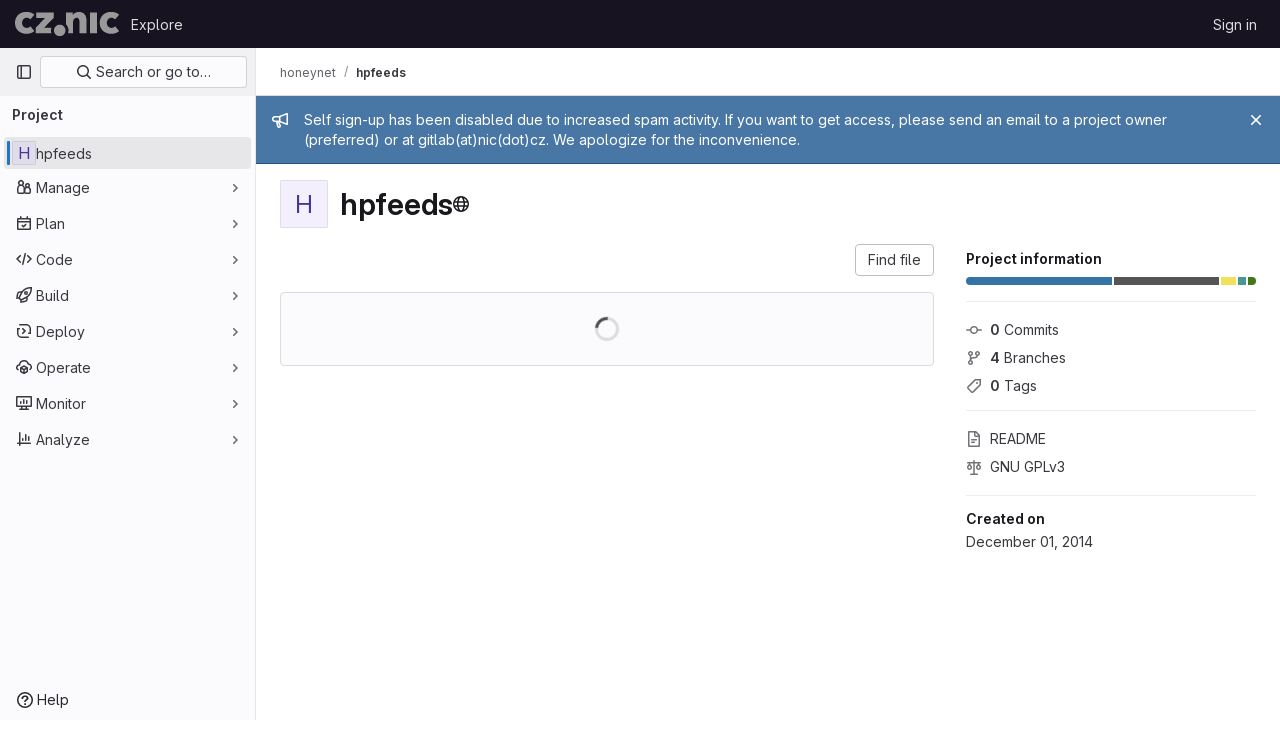

--- FILE ---
content_type: text/javascript; charset=utf-8
request_url: https://gitlab.nic.cz/assets/webpack/commons-pages.projects.blob.show-pages.projects.show-pages.projects.tree.show.74201d51.chunk.js
body_size: 59877
content:
(this.webpackJsonp=this.webpackJsonp||[]).push([[151,89,132,934],{"++ts":function(e,t,n){"use strict";var r=n("2ibD"),i=n("3twG"),o=n("8Igx"),a=n("jlnU"),s=n("/lV4"),l={components:{CommitChangesModal:n("O4EH").a},props:{deletePath:{type:String,required:!0}},data:()=>({loading:!1}),methods:{show(){this.$refs.modal.show()},handleBlobDelete(e){var t=this;return this.loading=!0,Object(r.a)({method:"post",url:this.deletePath,data:e}).then((function(e){Object(i.R)(e.data.filePath)})).catch((function(e){Object(o.a)("Failed to delete file. See exception details for more information.",e),Object(a.createAlert)({message:Object(s.a)("Failed to delete file! Please try again."),error:e})})).finally((function(){t.loading=!1}))}}},d=n("tBpV"),c=Object(d.a)(l,(function(){var e=this._self._c;return e("commit-changes-modal",this._g(this._b({ref:"modal",attrs:{loading:this.loading},on:{"submit-form":this.handleBlobDelete},scopedSlots:this._u([{key:"form-fields",fn:function(){return[e("input",{attrs:{type:"hidden",name:"_method",value:"delete"}})]},proxy:!0}])},"commit-changes-modal",this.$attrs,!1),this.$listeners))}),[],!1,null,null,null);t.a=c.exports},"+MIs":function(e,t,n){"use strict";var r,i=n("yi8e"),o=n("J7NB"),a=n("4lAS"),s=n("pbPB"),l=n("sF+2"),d=n("MV2A"),c=n("Lzak"),u=n("b49+"),h={props:{language:{type:String,required:!0},tokens:{type:Array,required:!0}}},p=n("tBpV"),f=Object(p.a)(h,(function(){var e=this,t=e._self._c;return t("span",{staticClass:"line",attrs:{lang:e.language}},[e._l(e.tokens,(function(n,r){return t("span",{key:r,class:n.class},[e._v(e._s(n.value))])})),e._v(" "),t("br")],2)}),[],!1,null,null,null).exports,m={components:{GlButton:a.a,GlTabs:s.a,GlTab:l.a,GlLink:d.a,GlBadge:c.a,DocLine:f,Markdown:u.a},props:{position:{type:Object,required:!0},data:{type:Object,required:!0},definitionPathPrefix:{type:String,required:!0},blobPath:{type:String,required:!0}},data:()=>({offsetLeft:0}),computed:{isCurrentDefinition(){return this.data.definitionLineNumber-1===this.position.lineIndex},positionStyles(){return{left:this.position.x-this.offsetLeft+"px",top:this.position.y+this.position.height+"px"}},definitionPath(){return this.data.definition_path?this.isDefinitionCurrentBlob?"#L"+this.data.definitionLineNumber:`${this.definitionPathPrefix}/${this.data.definition_path}`:null},isDefinitionCurrentBlob(){return 0===this.data.definition_path.indexOf(this.blobPath)},references(){return this.data.references||[]}},watch:{position:{handler(){var e=this;this.$nextTick((function(){return e.updateOffsetLeft()}))},deep:!0,immediate:!0}},methods:{updateOffsetLeft(){this.offsetLeft=Math.max(0,this.$el.offsetLeft+this.$el.offsetWidth-window.innerWidth+20)}},colorScheme:null===(r=gon)||void 0===r?void 0:r.user_color_scheme},g={components:{Popover:Object(p.a)(m,(function(){var e=this,t=e._self._c;return t("div",{staticClass:"popover code-navigation-popover popover-font-size-normal gl-popover bs-popover-bottom show",style:e.positionStyles},[t("div",{staticClass:"arrow",style:{left:e.offsetLeft+"px"}}),e._v(" "),t("gl-tabs",{attrs:{"content-class":"gl-py-0"}},[t("gl-tab",{attrs:{title:e.__("Definition")}},[t("div",{staticClass:"overflow-auto code-navigation-popover-container"},e._l(e.data.hover,(function(n,r){return t("div",{key:r,class:{"border-bottom":r!==e.data.hover.length-1}},[n.language?t("pre",{ref:"code-output",refInFor:!0,staticClass:"border-0 bg-transparent m-0 code highlight text-wrap",class:e.$options.colorScheme},e._l(n.tokens,(function(e,r){return t("doc-line",{key:r,attrs:{language:n.language,tokens:e}})})),1):t("markdown",{ref:"doc-output",refInFor:!0,staticClass:"gl-p-3",attrs:{markdown:n.value}})],1)})),0),e._v(" "),e.definitionPath||e.isCurrentDefinition?t("div",{staticClass:"popover-body border-top"},[e.isCurrentDefinition?t("span",{staticClass:"gl-text-base gl-font-bold"},[e._v("\n          "+e._s(e.s__("CodeIntelligence|This is the definition"))+"\n        ")]):t("gl-button",{staticClass:"gl-w-full",attrs:{href:e.definitionPath,target:e.isDefinitionCurrentBlob?null:"_blank",variant:"default","data-testid":"go-to-definition-btn"}},[e._v("\n          "+e._s(e.__("Go to definition"))+"\n        ")])],1):e._e()]),e._v(" "),t("gl-tab",{staticClass:"py-2",attrs:{"data-testid":"references-tab"},scopedSlots:e._u([{key:"title",fn:function(){return[e._v("\n        "+e._s(e.__("References"))+"\n        "),t("gl-badge",{staticClass:"gl-tab-counter-badge"},[e._v(e._s(e.references.length))])]},proxy:!0}])},[e._v(" "),e.references.length?e._l(e.references,(function(n,r){return t("div",{key:r,staticClass:"gl-dropdown-item"},[t("gl-link",{staticClass:"dropdown-item",attrs:{href:`${e.definitionPathPrefix}/${n.path}`,"data-testid":"reference-link"}},[e._v("\n            "+e._s(n.path)+"\n          ")])],1)})):t("p",{staticClass:"gl-my-4 gl-px-4"},[e._v("\n        "+e._s(e.s__("CodeNavigation|No references found"))+"\n      ")])],2)],1)],1)}),[],!1,null,null,null).exports},props:{codeNavigationPath:{type:String,required:!1,default:null},blobPath:{type:String,required:!1,default:null},pathPrefix:{type:String,required:!1,default:null},wrapTextNodes:{type:Boolean,required:!1,default:!1}},computed:{...Object(i.f)(["currentDefinition","currentDefinitionPosition","currentBlobPath","definitionPathPrefix"])},mounted(){if(this.codeNavigationPath&&this.blobPath&&this.pathPrefix){const e={blobs:[{path:this.blobPath,codeNavigationPath:this.codeNavigationPath}],definitionPathPrefix:this.pathPrefix,wrapTextNodes:this.wrapTextNodes};this.setInitialData(e)}this.body=document.body,o.a.$on("showBlobInteractionZones",this.showBlobInteractionZones),this.addGlobalEventListeners(),this.fetchData()},beforeDestroy(){o.a.$off("showBlobInteractionZones",this.showBlobInteractionZones),this.removeGlobalEventListeners()},methods:{...Object(i.c)(["fetchData","showDefinition","showBlobInteractionZones","setInitialData"]),addGlobalEventListeners(){this.body&&this.body.addEventListener("click",this.showDefinition)},removeGlobalEventListeners(){this.body&&this.body.removeEventListener("click",this.showDefinition)}}},b=Object(p.a)(g,(function(){var e=this._self._c;return this.currentDefinition?e("popover",{attrs:{position:this.currentDefinitionPosition,data:this.currentDefinition,"definition-path-prefix":this.definitionPathPrefix,"blob-path":this.currentBlobPath}}):this._e()}),[],!1,null,null,null);t.a=b.exports},"+TTV":function(e,t,n){(e.exports=n("VNgF")(!1)).push([e.i,"\n/* Temporary override until we have\n   * widths available in GlDisclosureDropdown\n   * https://gitlab.com/gitlab-org/gitlab-ui/-/issues/2501\n   */\n.code-dropdown .gl-new-dropdown-panel {\n  width: 100%;\n  max-width: 348px;\n}\n",""])},"20aQ":function(e,t){var n={kind:"Document",definitions:[{kind:"OperationDefinition",operation:"query",name:{kind:"Name",value:"getBlobControls"},variableDefinitions:[{kind:"VariableDefinition",variable:{kind:"Variable",name:{kind:"Name",value:"projectPath"}},type:{kind:"NonNullType",type:{kind:"NamedType",name:{kind:"Name",value:"ID"}}},directives:[]},{kind:"VariableDefinition",variable:{kind:"Variable",name:{kind:"Name",value:"filePath"}},type:{kind:"NonNullType",type:{kind:"NamedType",name:{kind:"Name",value:"String"}}},directives:[]},{kind:"VariableDefinition",variable:{kind:"Variable",name:{kind:"Name",value:"ref"}},type:{kind:"NonNullType",type:{kind:"NamedType",name:{kind:"Name",value:"String"}}},directives:[]},{kind:"VariableDefinition",variable:{kind:"Variable",name:{kind:"Name",value:"refType"}},type:{kind:"NamedType",name:{kind:"Name",value:"RefType"}},directives:[]}],directives:[],selectionSet:{kind:"SelectionSet",selections:[{kind:"Field",name:{kind:"Name",value:"project"},arguments:[{kind:"Argument",name:{kind:"Name",value:"fullPath"},value:{kind:"Variable",name:{kind:"Name",value:"projectPath"}}}],directives:[],selectionSet:{kind:"SelectionSet",selections:[{kind:"Field",name:{kind:"Name",value:"__typename"},arguments:[],directives:[]},{kind:"Field",name:{kind:"Name",value:"id"},arguments:[],directives:[]},{kind:"Field",name:{kind:"Name",value:"repository"},arguments:[],directives:[],selectionSet:{kind:"SelectionSet",selections:[{kind:"Field",name:{kind:"Name",value:"__typename"},arguments:[],directives:[]},{kind:"Field",name:{kind:"Name",value:"empty"},arguments:[],directives:[]},{kind:"Field",name:{kind:"Name",value:"blobs"},arguments:[{kind:"Argument",name:{kind:"Name",value:"paths"},value:{kind:"ListValue",values:[{kind:"Variable",name:{kind:"Name",value:"filePath"}}]}},{kind:"Argument",name:{kind:"Name",value:"ref"},value:{kind:"Variable",name:{kind:"Name",value:"ref"}}},{kind:"Argument",name:{kind:"Name",value:"refType"},value:{kind:"Variable",name:{kind:"Name",value:"refType"}}}],directives:[],selectionSet:{kind:"SelectionSet",selections:[{kind:"Field",name:{kind:"Name",value:"__typename"},arguments:[],directives:[]},{kind:"Field",name:{kind:"Name",value:"nodes"},arguments:[],directives:[],selectionSet:{kind:"SelectionSet",selections:[{kind:"Field",name:{kind:"Name",value:"__typename"},arguments:[],directives:[]},{kind:"Field",name:{kind:"Name",value:"id"},arguments:[],directives:[]},{kind:"Field",name:{kind:"Name",value:"name"},arguments:[],directives:[]},{kind:"Field",name:{kind:"Name",value:"blamePath"},arguments:[],directives:[]},{kind:"Field",name:{kind:"Name",value:"permalinkPath"},arguments:[],directives:[]},{kind:"Field",name:{kind:"Name",value:"storedExternally"},arguments:[],directives:[]},{kind:"Field",name:{kind:"Name",value:"externalStorage"},arguments:[],directives:[]},{kind:"Field",name:{kind:"Name",value:"environmentFormattedExternalUrl"},arguments:[],directives:[]},{kind:"Field",name:{kind:"Name",value:"environmentExternalUrlForRouteMap"},arguments:[],directives:[]},{kind:"Field",name:{kind:"Name",value:"path"},arguments:[],directives:[]},{kind:"Field",name:{kind:"Name",value:"rawPath"},arguments:[],directives:[]},{kind:"Field",name:{kind:"Name",value:"rawTextBlob"},arguments:[],directives:[]},{kind:"Field",name:{kind:"Name",value:"archived"},arguments:[],directives:[]},{kind:"Field",name:{kind:"Name",value:"replacePath"},arguments:[],directives:[]},{kind:"Field",name:{kind:"Name",value:"webPath"},arguments:[],directives:[]},{kind:"Field",name:{kind:"Name",value:"canCurrentUserPushToBranch"},arguments:[],directives:[]},{kind:"Field",name:{kind:"Name",value:"canModifyBlob"},arguments:[],directives:[]},{kind:"Field",name:{kind:"Name",value:"canModifyBlobWithWebIde"},arguments:[],directives:[]},{kind:"Field",name:{kind:"Name",value:"simpleViewer"},arguments:[],directives:[],selectionSet:{kind:"SelectionSet",selections:[{kind:"Field",name:{kind:"Name",value:"__typename"},arguments:[],directives:[]},{kind:"Field",name:{kind:"Name",value:"fileType"},arguments:[],directives:[]},{kind:"Field",name:{kind:"Name",value:"tooLarge"},arguments:[],directives:[]},{kind:"Field",name:{kind:"Name",value:"type"},arguments:[],directives:[]},{kind:"Field",name:{kind:"Name",value:"renderError"},arguments:[],directives:[]}]}},{kind:"Field",name:{kind:"Name",value:"richViewer"},arguments:[],directives:[],selectionSet:{kind:"SelectionSet",selections:[{kind:"Field",name:{kind:"Name",value:"__typename"},arguments:[],directives:[]},{kind:"Field",name:{kind:"Name",value:"fileType"},arguments:[],directives:[]},{kind:"Field",name:{kind:"Name",value:"tooLarge"},arguments:[],directives:[]},{kind:"Field",name:{kind:"Name",value:"type"},arguments:[],directives:[]},{kind:"Field",name:{kind:"Name",value:"renderError"},arguments:[],directives:[]}]}}]}}]}}]}}]}}]}}],loc:{start:0,end:1055}};n.loc.source={body:"query getBlobControls($projectPath: ID!, $filePath: String!, $ref: String!, $refType: RefType) {\n  project(fullPath: $projectPath) {\n    __typename\n    id\n    repository {\n      __typename\n      empty\n      blobs(paths: [$filePath], ref: $ref, refType: $refType) {\n        __typename\n        nodes {\n          __typename\n          id\n          name\n          blamePath\n          permalinkPath\n          storedExternally\n          externalStorage\n          environmentFormattedExternalUrl\n          environmentExternalUrlForRouteMap\n          path\n          rawPath\n          rawTextBlob\n          archived\n          replacePath\n          webPath\n          canCurrentUserPushToBranch\n          canModifyBlob\n          canModifyBlobWithWebIde\n          simpleViewer {\n            __typename\n            fileType\n            tooLarge\n            type\n            renderError\n          }\n          richViewer {\n            __typename\n            fileType\n            tooLarge\n            type\n            renderError\n          }\n        }\n      }\n    }\n  }\n}\n",name:"GraphQL request",locationOffset:{line:1,column:1}};var r={};function i(e,t){for(var n=0;n<e.definitions.length;n++){var r=e.definitions[n];if(r.name&&r.name.value==t)return r}}n.definitions.forEach((function(e){if(e.name){var t=new Set;!function e(t,n){if("FragmentSpread"===t.kind)n.add(t.name.value);else if("VariableDefinition"===t.kind){var r=t.type;"NamedType"===r.kind&&n.add(r.name.value)}t.selectionSet&&t.selectionSet.selections.forEach((function(t){e(t,n)})),t.variableDefinitions&&t.variableDefinitions.forEach((function(t){e(t,n)})),t.definitions&&t.definitions.forEach((function(t){e(t,n)}))}(e,t),r[e.name.value]=t}})),e.exports=n,e.exports.getBlobControls=function(e,t){var n={kind:e.kind,definitions:[i(e,t)]};e.hasOwnProperty("loc")&&(n.loc=e.loc);var o=r[t]||new Set,a=new Set,s=new Set;for(o.forEach((function(e){s.add(e)}));s.size>0;){var l=s;s=new Set,l.forEach((function(e){a.has(e)||(a.add(e),(r[e]||new Set).forEach((function(e){s.add(e)})))}))}return a.forEach((function(t){var r=i(e,t);r&&n.definitions.push(r)})),n}(n,"getBlobControls")},"2o4f":function(e,t,n){"use strict";n.d(t,"a",(function(){return i}));n("lFMf"),n("gOHk"),n("c9hT");var r=n("3twG");function i(e,t,n){const i=new URL(window.location.href),o=i.pathname;let a,s=null,l="/-/tree",d=n;const c=n.match(/^refs\/(heads|tags)\/(.+)/);c&&([,s,d]=c),s?i.searchParams.set("ref_type",s.toLowerCase()):i.searchParams.delete("ref_type");const u=function(e){return new RegExp(`(/-/(blob|tree))/${e}/(.*)`)}(t).exec(o);return u&&([,l,,a]=u),i.pathname=Object(r.A)(e,l,encodeURI(d).replace(/#/g,"%23"),a),i.toString()}},Agcx:function(e,t,n){"use strict";var r=n("o4PY"),i=n.n(r),o=n("4lAS"),a=n("z1xw"),s=n("VpDa"),l=n.n(s),d=n("/lV4"),c=n("GuZl"),u={components:{GlButton:o.a},directives:{GlTooltip:a.a},props:{text:{type:String,required:!1,default:""},id:{type:String,required:!1,default:function(){return i()("modal-copy-button-")}},container:{type:String,required:!1,default:""},cssClasses:{type:String,required:!1,default:""},modalId:{type:String,required:!1,default:""},target:{type:String,required:!1,default:""},title:{type:String,required:!1,default:Object(d.a)("Copy")},tooltipPlacement:{type:String,required:!1,default:"top"},tooltipContainer:{type:String,required:!1,default:null},category:{type:String,required:!1,default:"primary"}},computed:{modalDomId(){return this.modalId?"#"+this.modalId:""}},mounted(){var e=this;this.$nextTick((function(){e.clipboard=new l.a(e.$el,{container:document.querySelector(e.modalDomId+" div.modal-content")||document.getElementById(e.container)||document.body}),e.clipboard.on("success",(function(t){e.$root.$emit(c.b,e.id),e.$emit("success",t),t.clearSelection(),t.trigger.blur()})).on("error",(function(t){return e.$emit("error",t)}))}))},destroyed(){this.clipboard&&this.clipboard.destroy()}},h=n("tBpV"),p=Object(h.a)(u,(function(){var e=this;return(0,e._self._c)("gl-button",{directives:[{name:"gl-tooltip",rawName:"v-gl-tooltip",value:{placement:e.tooltipPlacement,container:e.tooltipContainer},expression:"{ placement: tooltipPlacement, container: tooltipContainer }"}],class:e.cssClasses,attrs:{id:e.id,"data-clipboard-target":e.target,"data-clipboard-text":e.text,title:e.title,"aria-label":e.title,category:e.category,icon:"copy-to-clipboard"}})}),[],!1,null,null,null);t.a=p.exports},CSd6:function(e,t,n){"use strict";var r=n("4lAS"),i=n("9dZE"),o=n("jlnU"),a=n("2ibD"),s=n("8Igx"),l=n("Y0p+"),d=n("SNRI"),c=n("3twG"),u=n("/lV4"),h=n("OR9K"),p=n("O4EH"),f={components:{GlButton:r.a,UploadDropzone:h.a,FileIcon:i.a,CommitChangesModal:p.a},i18n:{REMOVE_FILE_TEXT:Object(u.a)("Remove file"),ERROR_MESSAGE:Object(u.a)("Error uploading file. Please try again.")},props:{modalId:{type:String,required:!0},commitMessage:{type:String,required:!0},targetBranch:{type:String,required:!0},originalBranch:{type:String,required:!0},canPushCode:{type:Boolean,required:!0},canPushToBranch:{type:Boolean,required:!0},path:{type:String,required:!0},replacePath:{type:String,default:null,required:!1},emptyRepo:{type:Boolean,required:!1,default:!1}},data:()=>({file:null,filePreviewURL:null,loading:!1}),computed:{formattedFileSize(){return Object(d.f)(this.file.size)},isValid(){return Boolean(this.file)}},methods:{show(){this.$refs[this.modalId].show()},setFile(e){var t=this;this.file=e;const n=new FileReader;n.readAsDataURL(this.file),n.onload=function(e){var n;t.filePreviewURL=null===(n=e.target)||void 0===n?void 0:n.result}},removeFile(){this.file=null,this.filePreviewURL=null},submitForm(e){return this.replacePath?this.replaceFile(e):this.uploadFile(e)},submitRequest(e,t,n){var r=this;return this.loading=!0,n.append("file",this.file),Object(a.a)({method:e,url:t,data:n,headers:{...l.a}}).then((function(e){Object(c.R)(e.data.filePath)})).catch((function(e){Object(s.a)(`Failed to ${r.replacePath?"replace":"upload"} file. See exception details for more information.`,e),Object(o.createAlert)({message:r.$options.i18n.ERROR_MESSAGE})})).finally((function(){r.loading=!1}))},replaceFile(e){return this.submitRequest("put",this.replacePath,e)},uploadFile(e){const{$route:{params:{path:t}}}=this,n=Object(c.A)(this.path,t);return this.submitRequest("post",n,e)}},validFileMimetypes:[]},m=n("tBpV"),g=Object(m.a)(f,(function(){var e=this,t=e._self._c;return t("commit-changes-modal",{ref:e.modalId,attrs:{"modal-id":e.modalId,"commit-message":e.commitMessage,"target-branch":e.targetBranch,"original-branch":e.originalBranch,"can-push-code":e.canPushCode,"can-push-to-branch":e.canPushToBranch,valid:e.isValid,loading:e.loading,"empty-repo":e.emptyRepo,"data-testid":"upload-blob-modal"},on:{"submit-form":e.submitForm},scopedSlots:e._u([{key:"body",fn:function(){return[t("upload-dropzone",{staticClass:"gl-mb-6 gl-h-26",attrs:{"single-file-selection":"","valid-file-mimetypes":e.$options.validFileMimetypes,"is-file-valid":function(){return!0}},on:{change:e.setFile}},[e.file?t("div",{staticClass:"card upload-dropzone-card upload-dropzone-border gl-h-full gl-w-full gl-items-center gl-justify-center gl-p-3"},[t("file-icon",{attrs:{"file-name":e.file.name,size:24}}),e._v(" "),t("div",{staticClass:"gl-mb-2"},[e._v("\n          "+e._s(e.file.name)+"\n          ·\n          "),t("span",{staticClass:"gl-text-subtle"},[e._v(e._s(e.formattedFileSize))])]),e._v(" "),t("gl-button",{attrs:{category:"tertiary",variant:"confirm",disabled:e.loading},on:{click:e.removeFile}},[e._v(e._s(e.$options.i18n.REMOVE_FILE_TEXT))])],1):e._e()])]},proxy:!0}])})}),[],!1,null,null,null);t.a=g.exports},FIKT:function(e,t){var n={kind:"Document",definitions:[{kind:"OperationDefinition",operation:"query",name:{kind:"Name",value:"getProjectShortPath"},variableDefinitions:[],directives:[],selectionSet:{kind:"SelectionSet",selections:[{kind:"Field",name:{kind:"Name",value:"projectShortPath"},arguments:[],directives:[{kind:"Directive",name:{kind:"Name",value:"client"},arguments:[]}]}]}}],loc:{start:0,end:57}};n.loc.source={body:"query getProjectShortPath {\n  projectShortPath @client\n}\n",name:"GraphQL request",locationOffset:{line:1,column:1}};var r={};function i(e,t){for(var n=0;n<e.definitions.length;n++){var r=e.definitions[n];if(r.name&&r.name.value==t)return r}}n.definitions.forEach((function(e){if(e.name){var t=new Set;!function e(t,n){if("FragmentSpread"===t.kind)n.add(t.name.value);else if("VariableDefinition"===t.kind){var r=t.type;"NamedType"===r.kind&&n.add(r.name.value)}t.selectionSet&&t.selectionSet.selections.forEach((function(t){e(t,n)})),t.variableDefinitions&&t.variableDefinitions.forEach((function(t){e(t,n)})),t.definitions&&t.definitions.forEach((function(t){e(t,n)}))}(e,t),r[e.name.value]=t}})),e.exports=n,e.exports.getProjectShortPath=function(e,t){var n={kind:e.kind,definitions:[i(e,t)]};e.hasOwnProperty("loc")&&(n.loc=e.loc);var o=r[t]||new Set,a=new Set,s=new Set;for(o.forEach((function(e){s.add(e)}));s.size>0;){var l=s;s=new Set,l.forEach((function(e){a.has(e)||(a.add(e),(r[e]||new Set).forEach((function(e){s.add(e)})))}))}return a.forEach((function(t){var r=i(e,t);r&&n.definitions.push(r)})),n}(n,"getProjectShortPath")},GGGv:function(e,t){var n={kind:"Document",definitions:[{kind:"FragmentDefinition",name:{kind:"Name",value:"ProjectPathLocksFragment"},typeCondition:{kind:"NamedType",name:{kind:"Name",value:"Project"}},directives:[],selectionSet:{kind:"SelectionSet",selections:[{kind:"Field",name:{kind:"Name",value:"id"},arguments:[],directives:[]}]}}],loc:{start:0,end:54}};n.loc.source={body:"fragment ProjectPathLocksFragment on Project {\n  id\n}\n",name:"GraphQL request",locationOffset:{line:1,column:1}};var r={};function i(e,t){for(var n=0;n<e.definitions.length;n++){var r=e.definitions[n];if(r.name&&r.name.value==t)return r}}n.definitions.forEach((function(e){if(e.name){var t=new Set;!function e(t,n){if("FragmentSpread"===t.kind)n.add(t.name.value);else if("VariableDefinition"===t.kind){var r=t.type;"NamedType"===r.kind&&n.add(r.name.value)}t.selectionSet&&t.selectionSet.selections.forEach((function(t){e(t,n)})),t.variableDefinitions&&t.variableDefinitions.forEach((function(t){e(t,n)})),t.definitions&&t.definitions.forEach((function(t){e(t,n)}))}(e,t),r[e.name.value]=t}})),e.exports=n,e.exports.ProjectPathLocksFragment=function(e,t){var n={kind:e.kind,definitions:[i(e,t)]};e.hasOwnProperty("loc")&&(n.loc=e.loc);var o=r[t]||new Set,a=new Set,s=new Set;for(o.forEach((function(e){s.add(e)}));s.size>0;){var l=s;s=new Set,l.forEach((function(e){a.has(e)||(a.add(e),(r[e]||new Set).forEach((function(e){s.add(e)})))}))}return a.forEach((function(t){var r=i(e,t);r&&n.definitions.push(r)})),n}(n,"ProjectPathLocksFragment")},HCGv:function(e,t,n){"use strict";var r=n("4lAS"),i=n("z1xw"),o=n("ewH8"),a=n("/lV4"),s=n("jlnU"),l=n("jEr0"),d=n("sHIo"),c=n("U5ZW"),u=n("v+Mp"),h=n("Erny"),p=n("wQDE"),f=n("fXLe"),m=n("C5t3"),g=n("erMc"),b=n("d08M"),v=n("D+x4"),k=n("ygVz"),y=n("C83f"),w=n("t8rf"),x=n("20aQ"),P=n.n(x),_=n("ITU6"),S=n("uQq6"),j=n("Bo17"),T=n("NmEs"),B=n("7bJy"),O=n("XiQx"),F=n("fSQg"),I=n("3twG");const C={btnCopyContentsTitle:Object(a.a)("Copy file contents"),btnDownloadTitle:Object(a.a)("Download"),btnRawTitle:Object(a.g)("BlobViewer|Open raw")};var E={i18n:C,components:{GlDisclosureDropdownItem:O.b,GlDisclosureDropdownGroup:F.a},inject:{blobHash:{default:""},canDownloadCode:{default:!0},blobInfo:{default:function(){return S.d.repository.blobs.nodes[0]}}},props:{activeViewerType:{type:String,required:!0},hasRenderError:{type:Boolean,required:!0},isBinary:{type:Boolean,required:!0},isEmpty:{type:Boolean,required:!0},overrideCopy:{type:Boolean,required:!0}},computed:{copyFileContentsItem(){return{text:C.btnCopyContentsTitle,extraAttrs:{"data-testid":"copy-contents-button","data-clipboard-target":this.getBlobHashTarget,disabled:this.copyDisabled}}},openRawItem(){return{text:C.btnRawTitle,href:this.blobInfo.rawPath||this.blobInfo.externalStorageUrl,extraAttrs:{target:"_blank"}}},downloadItem(){return{text:C.btnDownloadTitle,href:this.downloadUrl,extraAttrs:{target:"_blank","data-testid":"download-button"}}},environmentItem(){return{text:this.environmentTitle,href:this.blobInfo.environmentExternalUrlForRouteMap,extraAttrs:{target:"_blank","data-testid":"environment"}}},showCopyButton(){return!this.hasRenderError&&!this.isBinary},copyDisabled(){return"rich"===this.activeViewerType},getBlobHashTarget(){return this.overrideCopy?null:`[data-blob-hash="${this.blobHash}"]`},downloadUrl(){return Object(I.L)({inline:!1},Object(I.G)(this.blobInfo.rawPath,Object(I.l)()))},showEnvironmentItem(){return this.blobInfo.environmentFormattedExternalUrl&&this.blobInfo.environmentExternalUrlForRouteMap},environmentTitle(){return Object(a.h)(Object(a.g)("BlobViewer|View on %{environmentName}"),{environmentName:this.blobInfo.environmentFormattedExternalUrl})}},methods:{onCopy(){this.overrideCopy&&this.$emit("copy")}}},N=n("tBpV"),D=Object(N.a)(E,(function(){var e=this,t=e._self._c;return t("gl-disclosure-dropdown-group",{attrs:{bordered:""}},[e.showCopyButton?t("gl-disclosure-dropdown-item",{staticClass:"js-copy-blob-source-btn",attrs:{"data-testid":"copy-item",item:e.copyFileContentsItem},on:{action:e.onCopy}}):e._e(),e._v(" "),e.isBinary?e._e():t("gl-disclosure-dropdown-item",{attrs:{"data-testid":"open-raw-item",item:e.openRawItem}}),e._v(" "),!e.isEmpty&&e.canDownloadCode?t("gl-disclosure-dropdown-item",{attrs:{"data-test":"download-item",item:e.downloadItem}}):e._e(),e._v(" "),e.showEnvironmentItem?t("gl-disclosure-dropdown-item",{attrs:{"data-testid":"environment-item",item:e.environmentItem}}):e._e()],1)}),[],!1,null,null,null).exports,R=n("o4PY"),$=n.n(R),L=n("OvWE"),q=n.n(L),A=n("++ts"),U=n("CSd6");var V={i18n:{replace:Object(a.a)("Replace"),delete:Object(a.a)("Delete"),fetchError:Object(a.a)("An error occurred while fetching lock information, please try again.")},replaceBlobModalId:"modal-replace-blob",components:{GlDisclosureDropdownItem:O.b,GlDisclosureDropdownGroup:F.a,DeleteBlobModal:A.a,UploadBlobModal:U.a,LockFileDropdownItem:function(){return n.e(3).then(n.bind(null,"4b03"))}},mixins:[l.a,Object(d.a)()],inject:{targetBranch:{default:""},originalBranch:{default:""},blobInfo:{default:function(){return S.d.repository.blobs.nodes[0]}}},props:{isEmptyRepository:{type:Boolean,required:!0},projectPath:{type:String,required:!0},isUsingLfs:{type:Boolean,required:!1,default:!1}},apollo:{projectInfo:{query:q.a,variables(){return{projectPath:this.projectPath}},update({project:e}){this.pathLocks=(null==e?void 0:e.pathLocks)||S.d.pathLocks,this.userPermissions=null==e?void 0:e.userPermissions},error(){Object(s.createAlert)({message:this.$options.i18n.fetchError})}}},data:()=>({pathLocks:S.d.pathLocks,userPermissions:S.d.userPermissions,isLoggedIn:Object(T.B)()}),computed:{isLoading(){var e;return null===(e=this.$apollo)||void 0===e?void 0:e.queries.projectInfo.loading},replaceFileItem(){return{text:this.$options.i18n.replace,extraAttrs:{"data-testid":"replace",disabled:this.showForkSuggestion}}},deleteFileItem(){return{text:this.$options.i18n.delete,extraAttrs:{"data-testid":"delete",disabled:this.showForkSuggestion}}},deleteModalId:()=>$()("delete-modal"),replaceCommitMessage(){return Object(a.h)(Object(a.a)("Replace %{name}"),{name:this.blobInfo.name})},deleteModalCommitMessage(){return Object(a.h)(Object(a.a)("Delete %{name}"),{name:this.blobInfo.name})},canFork(){const{createMergeRequestIn:e,forkProject:t}=this.userPermissions;return this.isLoggedIn&&!this.isUsingLfs&&e&&t},showSingleFileEditorForkSuggestion(){return this.canFork&&!this.blobInfo.canModifyBlob},showWebIdeForkSuggestion(){return this.canFork&&!this.blobInfo.canModifyBlobWithWebIde},showForkSuggestion(){return this.showSingleFileEditorForkSuggestion||this.showWebIdeForkSuggestion}},methods:{showModal(e){this.showForkSuggestion?this.$emit("fork","view"):this.$refs[e].show()}}},M=Object(N.a)(V,(function(){var e=this,t=e._self._c;return t("gl-disclosure-dropdown-group",[e.glFeatures.fileLocks?t("lock-file-dropdown-item",{attrs:{name:e.blobInfo.name,path:e.blobInfo.path,"project-path":e.projectPath,"path-locks":e.pathLocks,"user-permissions":e.userPermissions,"is-loading":e.isLoading}}):e._e(),e._v(" "),t("gl-disclosure-dropdown-item",{attrs:{item:e.replaceFileItem},on:{action:function(t){return e.showModal(e.$options.replaceBlobModalId)}}}),e._v(" "),t("gl-disclosure-dropdown-item",{attrs:{item:e.deleteFileItem},on:{action:function(t){return e.showModal(e.deleteModalId)}}}),e._v(" "),t("upload-blob-modal",{ref:e.$options.replaceBlobModalId,attrs:{"modal-id":e.$options.replaceBlobModalId,"commit-message":e.replaceCommitMessage,"target-branch":e.targetBranch||e.ref,"original-branch":e.originalBranch||e.ref,"can-push-code":e.userPermissions.pushCode,"can-push-to-branch":e.blobInfo.canCurrentUserPushToBranch,path:e.blobInfo.path,"replace-path":e.blobInfo.replacePath}}),e._v(" "),t("delete-blob-modal",{ref:e.deleteModalId,attrs:{"delete-path":e.blobInfo.webPath,"modal-id":e.deleteModalId,"commit-message":e.deleteModalCommitMessage,"target-branch":e.targetBranch||e.ref,"original-branch":e.originalBranch||e.ref,"can-push-code":e.userPermissions.pushCode,"can-push-to-branch":e.blobInfo.canCurrentUserPushToBranch,"empty-repo":e.isEmptyRepository,"is-using-lfs":e.isUsingLfs}})],1)}),[],!1,null,null,null).exports;var z={i18n:{dropdownLabel:Object(a.a)("Actions")},components:{GlDisclosureDropdown:j.a,BlobDefaultActionsGroup:D,BlobButtonGroup:M},directives:{GlTooltipDirective:i.a},inject:["blobInfo"],provide(){var e=this;return{blobInfo:Object(o.computed)((function(){var t;return null!==(t=e.blobInfo)&&void 0!==t?t:{}}))}},props:{projectPath:{type:String,required:!0},isBinary:{type:Boolean,required:!1,default:!1},isEmpty:{type:Boolean,required:!1,default:!1},overrideCopy:{type:Boolean,required:!1,default:!1},isEmptyRepository:{type:Boolean,required:!1,default:!1},isUsingLfs:{type:Boolean,required:!1,default:!1}},data:()=>({isLoggedIn:Object(T.B)()}),computed:{activeViewerType(){var e;if("1"!==(null===(e=this.$route)||void 0===e||null===(e=e.query)||void 0===e?void 0:e.plain)){if(document.querySelector('.blob-viewer[data-type="rich"]'))return B.i}return B.l},viewer(){return this.activeViewerType===B.i?this.blobInfo.richViewer:this.blobInfo.simpleViewer},hasRenderError(){return Boolean(this.viewer.renderError)}},methods:{onCopy(){this.overrideCopy&&this.$emit("copy")}}},G=Object(N.a)(z,(function(){var e=this,t=e._self._c;return t("gl-disclosure-dropdown",{directives:[{name:"gl-tooltip-directive",rawName:"v-gl-tooltip-directive.hover",value:e.$options.i18n.dropdownLabel,expression:"$options.i18n.dropdownLabel",modifiers:{hover:!0}}],attrs:{"no-caret":"",icon:"ellipsis_v","data-testid":"default-actions-container","toggle-text":e.$options.i18n.dropdownLabel,"text-sr-only":""}},[e.isLoggedIn&&!e.blobInfo.archived?t("blob-button-group",{attrs:{"is-empty-repository":e.isEmptyRepository,"project-path":e.projectPath,"is-using-lfs":e.isUsingLfs}}):e._e(),e._v(" "),t("blob-default-actions-group",{attrs:{"active-viewer-type":e.activeViewerType,"has-render-error":e.hasRenderError,"is-binary":e.isBinary,"is-empty":e.isEmpty,"override-copy":e.overrideCopy},on:{copy:e.onCopy}})],1)}),[],!1,null,null,null).exports,W={i18n:{findFile:Object(a.a)("Find file"),blame:Object(a.a)("Blame"),permalink:Object(a.a)("Permalink"),permalinkTooltip:Object(a.a)("Go to permalink"),errorMessage:Object(a.a)("An error occurred while loading the blob controls.")},buttonClassList:"sm:gl-w-auto gl-w-full sm:gl-mt-0 gl-mt-3",components:{GlButton:r.a,OverflowMenu:G},directives:{GlTooltip:i.a},mixins:[l.a,Object(d.a)()],apollo:{project:{query:P.a,variables(){return{projectPath:this.projectPath,filePath:this.filePath,ref:this.ref,refType:Object(_.a)(this.refType)}},skip(){return!this.filePath},error(){Object(s.createAlert)({message:this.$options.i18n.errorMessage})}}},provide(){var e=this;return{blobInfo:Object(o.computed)((function(){var t;return null!==(t=e.blobInfo)&&void 0!==t?t:S.d.repository.blobs.nodes[0]}))}},props:{projectPath:{type:String,required:!0},refType:{type:String,required:!1,default:null},isBinary:{type:Boolean,required:!1,default:!1}},data:()=>({project:{},isEmptyRepository:!1}),computed:{isLoadingRepositoryBlob(){return this.$apollo.queries.project.loading},filePath(){return this.$route.params.path},showBlobControls(){return this.filePath&&"blobPathDecoded"===this.$route.name},blobInfo(){var e;return(null===(e=this.project)||void 0===e||null===(e=e.repository)||void 0===e||null===(e=e.blobs)||void 0===e?void 0:e.nodes[0])||{}},storageInfo(){const{storedExternally:e,externalStorage:t}=this.blobInfo;return{isExternallyStored:e,storageType:t,isLfs:e&&"lfs"===t}},showBlameButton(){const{isExternallyStored:e,isLfs:t}=this.storageInfo;return!e&&!t},isUsingLfs(){return this.storageInfo.isLfs},isBinaryFileType(){var e;return this.isBinary||(null===(e=this.blobInfo.simpleViewer)||void 0===e?void 0:e.fileType)!==S.q},rawPath(){return this.blobInfo.externalStorageUrl||this.blobInfo.rawPath},shortcuts:()=>({findFile:Object(b.Ab)(b.sb)[0],permalink:Object(b.Ab)(b.gb)[0]}),findFileShortcutKey(){return this.shortcuts.findFile},findFileTooltip(){if(Object(p.b)())return null;const{description:e}=b.sb;return this.formatTooltipWithShortcut(e,this.shortcuts.findFile)},permalinkShortcutKey(){return this.shortcuts.permalink},permalinkTooltip(){if(Object(p.b)())return null;const e=this.$options.i18n.permalinkTooltip;return this.formatTooltipWithShortcut(e,this.shortcuts.permalink)},isEmpty(){return"0"===this.blobInfo.rawSize}},watch:{showBlobControls(e){Object(w.a)(".tree-controls",!e)},blobInfo(){var e=this;Object(c.a)(),this.$nextTick((function(){e.initShortcuts(),e.initLinksUpdate()}))}},methods:{formatTooltipWithShortcut:(e,t)=>Object(v.b)(`${e} <kbd class="flat gl-ml-1" aria-hidden=true>${t}</kbd>`),initShortcuts(){Object(m.d)(),Object(h.a)(f.a)},initLinksUpdate(){new g.a(document.querySelector(".tree-holder"),".file-line-num[data-line-number], .file-line-num[data-line-number] *",document.querySelectorAll(".js-data-file-blob-permalink-url, .js-blob-blame-link"))},handleFindFile(){k.a.trackEvent(y.d),u.default.focusSearchFile()},onCopy(){navigator.clipboard.writeText(this.blobInfo.rawTextBlob)}}},H=Object(N.a)(W,(function(){var e=this,t=e._self._c;return e.showBlobControls?t("div",{staticClass:"gl-flex gl-flex-wrap gl-items-center gl-gap-3"},[t("gl-button",{directives:[{name:"gl-tooltip",rawName:"v-gl-tooltip.html",value:e.findFileTooltip,expression:"findFileTooltip",modifiers:{html:!0}}],class:e.$options.buttonClassList,attrs:{"aria-keyshortcuts":e.findFileShortcutKey,"data-testid":"find"},on:{click:e.handleFindFile}},[e._v("\n    "+e._s(e.$options.i18n.findFile)+"\n  ")]),e._v(" "),e.showBlameButton?t("gl-button",{staticClass:"js-blob-blame-link",class:e.$options.buttonClassList,attrs:{"data-testid":"blame",href:e.blobInfo.blamePath}},[e._v("\n    "+e._s(e.$options.i18n.blame)+"\n  ")]):e._e(),e._v(" "),t("gl-button",{directives:[{name:"gl-tooltip",rawName:"v-gl-tooltip.html",value:e.permalinkTooltip,expression:"permalinkTooltip",modifiers:{html:!0}}],staticClass:"js-data-file-blob-permalink-url",class:e.$options.buttonClassList,attrs:{"aria-keyshortcuts":e.permalinkShortcutKey,"data-testid":"permalink",href:e.blobInfo.permalinkPath}},[e._v("\n    "+e._s(e.$options.i18n.permalink)+"\n  ")]),e._v(" "),!e.isLoadingRepositoryBlob&&e.glFeatures.blobOverflowMenu?t("overflow-menu",{attrs:{"project-path":e.projectPath,"is-binary":e.isBinaryFileType,"is-empty":e.isEmpty,"override-copy":!0,"is-empty-repository":e.project.repository.empty,"is-using-lfs":e.isUsingLfs},on:{copy:e.onCopy}}):e._e()],1):e._e()}),[],!1,null,null,null);t.a=H.exports},ITU6:function(e,t,n){"use strict";n.d(t,"a",(function(){return i}));const r=["heads","tags"],i=function(e){if(!e)return null;const t=r.find((function(t){return t===(null==e?void 0:e.toLowerCase())}));return(null==t?void 0:t.toUpperCase())||null}},Idki:function(e,t,n){function r(e,t){(function(e,t){if(t.has(e))throw new TypeError("Cannot initialize the same private elements twice on an object")})(e,t),t.add(e)}function i(e,t,n){return function(e,t,n){if("function"==typeof e?e===t:e.has(t))return arguments.length<3?t:n;throw new TypeError("Private element is not present on this object")}(t,e),n}function o(e,t,n){return(t=function(e){var t=function(e,t){if("object"!=typeof e||!e)return e;var n=e[Symbol.toPrimitive];if(void 0!==n){var r=n.call(e,t||"default");if("object"!=typeof r)return r;throw new TypeError("@@toPrimitive must return a primitive value.")}return("string"===t?String:Number)(e)}(e,"string");return"symbol"==typeof t?t:t+""}(t))in e?Object.defineProperty(e,t,{value:n,enumerable:!0,configurable:!0,writable:!0}):e[t]=n,e}n("v2fZ"),n("3UXl"),n("iyoE"),n("UezY"),n("z6RN"),n("hG7+"),n("aFm2"),n("R9qC"),n("2rQv"),n("ZzK0"),n("BzOf"),n("86Lb"),n("dHQd"),n("yoDG"),n("KeS/"),n("tWNI"),n("8d6S"),n("VwWG"),n("IYHS"),n("rIA9"),n("MViX"),n("zglm"),n("GDOA"),n("hlbI"),n("a0mT"),n("u3H1"),n("ta8/"),n("IKCR"),n("nmTw"),n("W2kU"),n("58fc"),n("7dtT"),n("Rhav"),n("uhEP"),n("eppl"),n("kidC"),n("F/X0"),function(e){"use strict";function t(){return{async:!1,breaks:!1,extensions:null,gfm:!0,hooks:null,pedantic:!1,renderer:null,silent:!1,tokenizer:null,walkTokens:null}}function n(t){e.defaults=t}e.defaults={async:!1,breaks:!1,extensions:null,gfm:!0,hooks:null,pedantic:!1,renderer:null,silent:!1,tokenizer:null,walkTokens:null};const a=/[&<>"']/,s=new RegExp(a.source,"g"),l=/[<>"']|&(?!(#\d{1,7}|#[Xx][a-fA-F0-9]{1,6}|\w+);)/,d=new RegExp(l.source,"g"),c={"&":"&amp;","<":"&lt;",">":"&gt;",'"':"&quot;","'":"&#39;"},u=function(e){return c[e]};function h(e,t){if(t){if(a.test(e))return e.replace(s,u)}else if(l.test(e))return e.replace(d,u);return e}const p=/&(#(?:\d+)|(?:#x[0-9A-Fa-f]+)|(?:\w+));?/gi;function f(e){return e.replace(p,(function(e,t){return"colon"===(t=t.toLowerCase())?":":"#"===t.charAt(0)?"x"===t.charAt(1)?String.fromCharCode(parseInt(t.substring(2),16)):String.fromCharCode(+t.substring(1)):""}))}const m=/(^|[^\[])\^/g;function g(e,t){let n="string"==typeof e?e:e.source;t=t||"";const r={replace:function(e,t){let i="string"==typeof t?t:t.source;return i=i.replace(m,"$1"),n=n.replace(e,i),r},getRegex:function(){return new RegExp(n,t)}};return r}function b(e){try{e=encodeURI(e).replace(/%25/g,"%")}catch(e){return null}return e}const v={exec:function(){return null}};function k(e,t){const n=e.replace(/\|/g,(function(e,t,n){let r=!1,i=t;for(;--i>=0&&"\\"===n[i];)r=!r;return r?"|":" |"})).split(/ \|/);let r=0;if(n[0].trim()||n.shift(),n.length>0&&!n[n.length-1].trim()&&n.pop(),t)if(n.length>t)n.splice(t);else for(;n.length<t;)n.push("");for(;r<n.length;r++)n[r]=n[r].trim().replace(/\\\|/g,"|");return n}function y(e,t,n){const r=e.length;if(0===r)return"";let i=0;for(;i<r;){const o=e.charAt(r-i-1);if(o!==t||n){if(o===t||!n)break;i++}else i++}return e.slice(0,r-i)}function w(e,t,n,r){const i=t.href,o=t.title?h(t.title):null,a=e[1].replace(/\\([\[\]])/g,"$1");if("!"!==e[0].charAt(0)){r.state.inLink=!0;const e={type:"link",raw:n,href:i,title:o,text:a,tokens:r.inlineTokens(a)};return r.state.inLink=!1,e}return{type:"image",raw:n,href:i,title:o,text:h(a)}}class x{constructor(t){o(this,"options",void 0),o(this,"rules",void 0),o(this,"lexer",void 0),this.options=t||e.defaults}space(e){const t=this.rules.block.newline.exec(e);if(t&&t[0].length>0)return{type:"space",raw:t[0]}}code(e){const t=this.rules.block.code.exec(e);if(t){const e=t[0].replace(/^ {1,4}/gm,"");return{type:"code",raw:t[0],codeBlockStyle:"indented",text:this.options.pedantic?e:y(e,"\n")}}}fences(e){const t=this.rules.block.fences.exec(e);if(t){const e=t[0],n=function(e,t){const n=e.match(/^(\s+)(?:```)/);if(null===n)return t;const r=n[1];return t.split("\n").map((function(e){const t=e.match(/^\s+/);if(null===t)return e;const[n]=t;return n.length>=r.length?e.slice(r.length):e})).join("\n")}(e,t[3]||"");return{type:"code",raw:e,lang:t[2]?t[2].trim().replace(this.rules.inline.anyPunctuation,"$1"):t[2],text:n}}}heading(e){const t=this.rules.block.heading.exec(e);if(t){let e=t[2].trim();if(/#$/.test(e)){const t=y(e,"#");this.options.pedantic?e=t.trim():t&&!/ $/.test(t)||(e=t.trim())}return{type:"heading",raw:t[0],depth:t[1].length,text:e,tokens:this.lexer.inline(e)}}}hr(e){const t=this.rules.block.hr.exec(e);if(t)return{type:"hr",raw:t[0]}}blockquote(e){const t=this.rules.block.blockquote.exec(e);if(t){const e=y(t[0].replace(/^ *>[ \t]?/gm,""),"\n"),n=this.lexer.state.top;this.lexer.state.top=!0;const r=this.lexer.blockTokens(e);return this.lexer.state.top=n,{type:"blockquote",raw:t[0],tokens:r,text:e}}}list(e){let t=this.rules.block.list.exec(e);if(t){let n=t[1].trim();const r=n.length>1,i={type:"list",raw:"",ordered:r,start:r?+n.slice(0,-1):"",loose:!1,items:[]};n=r?"\\d{1,9}\\"+n.slice(-1):"\\"+n,this.options.pedantic&&(n=r?n:"[*+-]");const o=new RegExp(`^( {0,3}${n})((?:[\t ][^\\n]*)?(?:\\n|$))`);let a="",s="",l=!1;for(;e;){let n=!1;if(!(t=o.exec(e)))break;if(this.rules.block.hr.test(e))break;a=t[0],e=e.substring(a.length);let r=t[2].split("\n",1)[0].replace(/^\t+/,(function(e){return" ".repeat(3*e.length)})),d=e.split("\n",1)[0],c=0;this.options.pedantic?(c=2,s=r.trimStart()):(c=t[2].search(/[^ ]/),c=c>4?1:c,s=r.slice(c),c+=t[1].length);let u=!1;if(!r&&/^ *$/.test(d)&&(a+=d+"\n",e=e.substring(d.length+1),n=!0),!n){const t=new RegExp(`^ {0,${Math.min(3,c-1)}}(?:[*+-]|\\d{1,9}[.)])((?:[ \t][^\\n]*)?(?:\\n|$))`),n=new RegExp(`^ {0,${Math.min(3,c-1)}}((?:- *){3,}|(?:_ *){3,}|(?:\\* *){3,})(?:\\n+|$)`),i=new RegExp(`^ {0,${Math.min(3,c-1)}}(?:\`\`\`|~~~)`),o=new RegExp(`^ {0,${Math.min(3,c-1)}}#`);for(;e;){const l=e.split("\n",1)[0];if(d=l,this.options.pedantic&&(d=d.replace(/^ {1,4}(?=( {4})*[^ ])/g,"  ")),i.test(d))break;if(o.test(d))break;if(t.test(d))break;if(n.test(e))break;if(d.search(/[^ ]/)>=c||!d.trim())s+="\n"+d.slice(c);else{if(u)break;if(r.search(/[^ ]/)>=4)break;if(i.test(r))break;if(o.test(r))break;if(n.test(r))break;s+="\n"+d}u||d.trim()||(u=!0),a+=l+"\n",e=e.substring(l.length+1),r=d.slice(c)}}i.loose||(l?i.loose=!0:/\n *\n *$/.test(a)&&(l=!0));let h,p=null;this.options.gfm&&(p=/^\[[ xX]\] /.exec(s),p&&(h="[ ] "!==p[0],s=s.replace(/^\[[ xX]\] +/,""))),i.items.push({type:"list_item",raw:a,task:!!p,checked:h,loose:!1,text:s,tokens:[]}),i.raw+=a}i.items[i.items.length-1].raw=a.trimEnd(),i.items[i.items.length-1].text=s.trimEnd(),i.raw=i.raw.trimEnd();for(let e=0;e<i.items.length;e++)if(this.lexer.state.top=!1,i.items[e].tokens=this.lexer.blockTokens(i.items[e].text,[]),!i.loose){const t=i.items[e].tokens.filter((function(e){return"space"===e.type})),n=t.length>0&&t.some((function(e){return/\n.*\n/.test(e.raw)}));i.loose=n}if(i.loose)for(let e=0;e<i.items.length;e++)i.items[e].loose=!0;return i}}html(e){const t=this.rules.block.html.exec(e);if(t)return{type:"html",block:!0,raw:t[0],pre:"pre"===t[1]||"script"===t[1]||"style"===t[1],text:t[0]}}def(e){const t=this.rules.block.def.exec(e);if(t){const e=t[1].toLowerCase().replace(/\s+/g," "),n=t[2]?t[2].replace(/^<(.*)>$/,"$1").replace(this.rules.inline.anyPunctuation,"$1"):"",r=t[3]?t[3].substring(1,t[3].length-1).replace(this.rules.inline.anyPunctuation,"$1"):t[3];return{type:"def",tag:e,raw:t[0],href:n,title:r}}}table(e){var t=this;const n=this.rules.block.table.exec(e);if(!n)return;if(!/[:|]/.test(n[2]))return;const r=k(n[1]),i=n[2].replace(/^\||\| *$/g,"").split("|"),o=n[3]&&n[3].trim()?n[3].replace(/\n[ \t]*$/,"").split("\n"):[],a={type:"table",raw:n[0],header:[],align:[],rows:[]};if(r.length===i.length){for(const e of i)/^ *-+: *$/.test(e)?a.align.push("right"):/^ *:-+: *$/.test(e)?a.align.push("center"):/^ *:-+ *$/.test(e)?a.align.push("left"):a.align.push(null);for(const e of r)a.header.push({text:e,tokens:this.lexer.inline(e)});for(const e of o)a.rows.push(k(e,a.header.length).map((function(e){return{text:e,tokens:t.lexer.inline(e)}})));return a}}lheading(e){const t=this.rules.block.lheading.exec(e);if(t)return{type:"heading",raw:t[0],depth:"="===t[2].charAt(0)?1:2,text:t[1],tokens:this.lexer.inline(t[1])}}paragraph(e){const t=this.rules.block.paragraph.exec(e);if(t){const e="\n"===t[1].charAt(t[1].length-1)?t[1].slice(0,-1):t[1];return{type:"paragraph",raw:t[0],text:e,tokens:this.lexer.inline(e)}}}text(e){const t=this.rules.block.text.exec(e);if(t)return{type:"text",raw:t[0],text:t[0],tokens:this.lexer.inline(t[0])}}escape(e){const t=this.rules.inline.escape.exec(e);if(t)return{type:"escape",raw:t[0],text:h(t[1])}}tag(e){const t=this.rules.inline.tag.exec(e);if(t)return!this.lexer.state.inLink&&/^<a /i.test(t[0])?this.lexer.state.inLink=!0:this.lexer.state.inLink&&/^<\/a>/i.test(t[0])&&(this.lexer.state.inLink=!1),!this.lexer.state.inRawBlock&&/^<(pre|code|kbd|script)(\s|>)/i.test(t[0])?this.lexer.state.inRawBlock=!0:this.lexer.state.inRawBlock&&/^<\/(pre|code|kbd|script)(\s|>)/i.test(t[0])&&(this.lexer.state.inRawBlock=!1),{type:"html",raw:t[0],inLink:this.lexer.state.inLink,inRawBlock:this.lexer.state.inRawBlock,block:!1,text:t[0]}}link(e){const t=this.rules.inline.link.exec(e);if(t){const e=t[2].trim();if(!this.options.pedantic&&/^</.test(e)){if(!/>$/.test(e))return;const t=y(e.slice(0,-1),"\\");if((e.length-t.length)%2==0)return}else{const e=function(e,t){if(-1===e.indexOf(t[1]))return-1;let n=0;for(let r=0;r<e.length;r++)if("\\"===e[r])r++;else if(e[r]===t[0])n++;else if(e[r]===t[1]&&(n--,n<0))return r;return-1}(t[2],"()");if(e>-1){const n=(0===t[0].indexOf("!")?5:4)+t[1].length+e;t[2]=t[2].substring(0,e),t[0]=t[0].substring(0,n).trim(),t[3]=""}}let n=t[2],r="";if(this.options.pedantic){const e=/^([^'"]*[^\s])\s+(['"])(.*)\2/.exec(n);e&&(n=e[1],r=e[3])}else r=t[3]?t[3].slice(1,-1):"";return n=n.trim(),/^</.test(n)&&(n=this.options.pedantic&&!/>$/.test(e)?n.slice(1):n.slice(1,-1)),w(t,{href:n?n.replace(this.rules.inline.anyPunctuation,"$1"):n,title:r?r.replace(this.rules.inline.anyPunctuation,"$1"):r},t[0],this.lexer)}}reflink(e,t){let n;if((n=this.rules.inline.reflink.exec(e))||(n=this.rules.inline.nolink.exec(e))){const e=t[(n[2]||n[1]).replace(/\s+/g," ").toLowerCase()];if(!e){const e=n[0].charAt(0);return{type:"text",raw:e,text:e}}return w(n,e,n[0],this.lexer)}}emStrong(e,t,n=""){let r=this.rules.inline.emStrongLDelim.exec(e);if(r&&(!r[3]||!n.match(/[\p{L}\p{N}]/u))&&(!r[1]&&!r[2]||!n||this.rules.inline.punctuation.exec(n))){const n=[...r[0]].length-1;let i,o,a=n,s=0;const l="*"===r[0][0]?this.rules.inline.emStrongRDelimAst:this.rules.inline.emStrongRDelimUnd;for(l.lastIndex=0,t=t.slice(-1*e.length+n);null!=(r=l.exec(t));){if(i=r[1]||r[2]||r[3]||r[4]||r[5]||r[6],!i)continue;if(o=[...i].length,r[3]||r[4]){a+=o;continue}if((r[5]||r[6])&&n%3&&!((n+o)%3)){s+=o;continue}if(a-=o,a>0)continue;o=Math.min(o,o+a+s);const t=[...r[0]][0].length,l=e.slice(0,n+r.index+t+o);if(Math.min(n,o)%2){const e=l.slice(1,-1);return{type:"em",raw:l,text:e,tokens:this.lexer.inlineTokens(e)}}const d=l.slice(2,-2);return{type:"strong",raw:l,text:d,tokens:this.lexer.inlineTokens(d)}}}}codespan(e){const t=this.rules.inline.code.exec(e);if(t){let e=t[2].replace(/\n/g," ");const n=/[^ ]/.test(e),r=/^ /.test(e)&&/ $/.test(e);return n&&r&&(e=e.substring(1,e.length-1)),e=h(e,!0),{type:"codespan",raw:t[0],text:e}}}br(e){const t=this.rules.inline.br.exec(e);if(t)return{type:"br",raw:t[0]}}del(e){const t=this.rules.inline.del.exec(e);if(t)return{type:"del",raw:t[0],text:t[2],tokens:this.lexer.inlineTokens(t[2])}}autolink(e){const t=this.rules.inline.autolink.exec(e);if(t){let e,n;return"@"===t[2]?(e=h(t[1]),n="mailto:"+e):(e=h(t[1]),n=e),{type:"link",raw:t[0],text:e,href:n,tokens:[{type:"text",raw:e,text:e}]}}}url(e){let t;if(t=this.rules.inline.url.exec(e)){let e,i;if("@"===t[2])e=h(t[0]),i="mailto:"+e;else{let o;do{var n,r;o=t[0],t[0]=null!==(n=null===(r=this.rules.inline._backpedal.exec(t[0]))||void 0===r?void 0:r[0])&&void 0!==n?n:""}while(o!==t[0]);e=h(t[0]),i="www."===t[1]?"http://"+t[0]:t[0]}return{type:"link",raw:t[0],text:e,href:i,tokens:[{type:"text",raw:e,text:e}]}}}inlineText(e){const t=this.rules.inline.text.exec(e);if(t){let e;return e=this.lexer.state.inRawBlock?t[0]:h(t[0]),{type:"text",raw:t[0],text:e}}}}const P=/^ {0,3}((?:-[\t ]*){3,}|(?:_[ \t]*){3,}|(?:\*[ \t]*){3,})(?:\n+|$)/,_=/(?:[*+-]|\d{1,9}[.)])/,S=g(/^(?!bull )((?:.|\n(?!\s*?\n|bull ))+?)\n {0,3}(=+|-+) *(?:\n+|$)/).replace(/bull/g,_).getRegex(),j=/^([^\n]+(?:\n(?!hr|heading|lheading|blockquote|fences|list|html|table| +\n)[^\n]+)*)/,T=/(?!\s*\])(?:\\.|[^\[\]\\])+/,B=g(/^ {0,3}\[(label)\]: *(?:\n *)?([^<\s][^\s]*|<.*?>)(?:(?: +(?:\n *)?| *\n *)(title))? *(?:\n+|$)/).replace("label",T).replace("title",/(?:"(?:\\"?|[^"\\])*"|'[^'\n]*(?:\n[^'\n]+)*\n?'|\([^()]*\))/).getRegex(),O=g(/^( {0,3}bull)([ \t][^\n]+?)?(?:\n|$)/).replace(/bull/g,_).getRegex(),F="address|article|aside|base|basefont|blockquote|body|caption|center|col|colgroup|dd|details|dialog|dir|div|dl|dt|fieldset|figcaption|figure|footer|form|frame|frameset|h[1-6]|head|header|hr|html|iframe|legend|li|link|main|menu|menuitem|meta|nav|noframes|ol|optgroup|option|p|param|search|section|summary|table|tbody|td|tfoot|th|thead|title|tr|track|ul",I=/<!--(?:-?>|[\s\S]*?(?:-->|$))/,C=g("^ {0,3}(?:<(script|pre|style|textarea)[\\s>][\\s\\S]*?(?:</\\1>[^\\n]*\\n+|$)|comment[^\\n]*(\\n+|$)|<\\?[\\s\\S]*?(?:\\?>\\n*|$)|<![A-Z][\\s\\S]*?(?:>\\n*|$)|<!\\[CDATA\\[[\\s\\S]*?(?:\\]\\]>\\n*|$)|</?(tag)(?: +|\\n|/?>)[\\s\\S]*?(?:(?:\\n *)+\\n|$)|<(?!script|pre|style|textarea)([a-z][\\w-]*)(?:attribute)*? */?>(?=[ \\t]*(?:\\n|$))[\\s\\S]*?(?:(?:\\n *)+\\n|$)|</(?!script|pre|style|textarea)[a-z][\\w-]*\\s*>(?=[ \\t]*(?:\\n|$))[\\s\\S]*?(?:(?:\\n *)+\\n|$))","i").replace("comment",I).replace("tag",F).replace("attribute",/ +[a-zA-Z:_][\w.:-]*(?: *= *"[^"\n]*"| *= *'[^'\n]*'| *= *[^\s"'=<>`]+)?/).getRegex(),E=g(j).replace("hr",P).replace("heading"," {0,3}#{1,6}(?:\\s|$)").replace("|lheading","").replace("|table","").replace("blockquote"," {0,3}>").replace("fences"," {0,3}(?:`{3,}(?=[^`\\n]*\\n)|~{3,})[^\\n]*\\n").replace("list"," {0,3}(?:[*+-]|1[.)]) ").replace("html","</?(?:tag)(?: +|\\n|/?>)|<(?:script|pre|style|textarea|!--)").replace("tag",F).getRegex(),N={blockquote:g(/^( {0,3}> ?(paragraph|[^\n]*)(?:\n|$))+/).replace("paragraph",E).getRegex(),code:/^( {4}[^\n]+(?:\n(?: *(?:\n|$))*)?)+/,def:B,fences:/^ {0,3}(`{3,}(?=[^`\n]*(?:\n|$))|~{3,})([^\n]*)(?:\n|$)(?:|([\s\S]*?)(?:\n|$))(?: {0,3}\1[~`]* *(?=\n|$)|$)/,heading:/^ {0,3}(#{1,6})(?=\s|$)(.*)(?:\n+|$)/,hr:P,html:C,lheading:S,list:O,newline:/^(?: *(?:\n|$))+/,paragraph:E,table:v,text:/^[^\n]+/},D=g("^ *([^\\n ].*)\\n {0,3}((?:\\| *)?:?-+:? *(?:\\| *:?-+:? *)*(?:\\| *)?)(?:\\n((?:(?! *\\n|hr|heading|blockquote|code|fences|list|html).*(?:\\n|$))*)\\n*|$)").replace("hr",P).replace("heading"," {0,3}#{1,6}(?:\\s|$)").replace("blockquote"," {0,3}>").replace("code"," {4}[^\\n]").replace("fences"," {0,3}(?:`{3,}(?=[^`\\n]*\\n)|~{3,})[^\\n]*\\n").replace("list"," {0,3}(?:[*+-]|1[.)]) ").replace("html","</?(?:tag)(?: +|\\n|/?>)|<(?:script|pre|style|textarea|!--)").replace("tag",F).getRegex(),R={...N,table:D,paragraph:g(j).replace("hr",P).replace("heading"," {0,3}#{1,6}(?:\\s|$)").replace("|lheading","").replace("table",D).replace("blockquote"," {0,3}>").replace("fences"," {0,3}(?:`{3,}(?=[^`\\n]*\\n)|~{3,})[^\\n]*\\n").replace("list"," {0,3}(?:[*+-]|1[.)]) ").replace("html","</?(?:tag)(?: +|\\n|/?>)|<(?:script|pre|style|textarea|!--)").replace("tag",F).getRegex()},$={...N,html:g("^ *(?:comment *(?:\\n|\\s*$)|<(tag)[\\s\\S]+?</\\1> *(?:\\n{2,}|\\s*$)|<tag(?:\"[^\"]*\"|'[^']*'|\\s[^'\"/>\\s]*)*?/?> *(?:\\n{2,}|\\s*$))").replace("comment",I).replace(/tag/g,"(?!(?:a|em|strong|small|s|cite|q|dfn|abbr|data|time|code|var|samp|kbd|sub|sup|i|b|u|mark|ruby|rt|rp|bdi|bdo|span|br|wbr|ins|del|img)\\b)\\w+(?!:|[^\\w\\s@]*@)\\b").getRegex(),def:/^ *\[([^\]]+)\]: *<?([^\s>]+)>?(?: +(["(][^\n]+[")]))? *(?:\n+|$)/,heading:/^(#{1,6})(.*)(?:\n+|$)/,fences:v,lheading:/^(.+?)\n {0,3}(=+|-+) *(?:\n+|$)/,paragraph:g(j).replace("hr",P).replace("heading"," *#{1,6} *[^\n]").replace("lheading",S).replace("|table","").replace("blockquote"," {0,3}>").replace("|fences","").replace("|list","").replace("|html","").replace("|tag","").getRegex()},L=/^\\([!"#$%&'()*+,\-./:;<=>?@\[\]\\^_`{|}~])/,q=/^( {2,}|\\)\n(?!\s*$)/,A=g(/^((?![*_])[\spunctuation])/,"u").replace(/punctuation/g,"\\p{P}\\p{S}").getRegex(),U=g(/^(?:\*+(?:((?!\*)[punct])|[^\s*]))|^_+(?:((?!_)[punct])|([^\s_]))/,"u").replace(/punct/g,"\\p{P}\\p{S}").getRegex(),V=g("^[^_*]*?__[^_*]*?\\*[^_*]*?(?=__)|[^*]+(?=[^*])|(?!\\*)[punct](\\*+)(?=[\\s]|$)|[^punct\\s](\\*+)(?!\\*)(?=[punct\\s]|$)|(?!\\*)[punct\\s](\\*+)(?=[^punct\\s])|[\\s](\\*+)(?!\\*)(?=[punct])|(?!\\*)[punct](\\*+)(?!\\*)(?=[punct])|[^punct\\s](\\*+)(?=[^punct\\s])","gu").replace(/punct/g,"\\p{P}\\p{S}").getRegex(),M=g("^[^_*]*?\\*\\*[^_*]*?_[^_*]*?(?=\\*\\*)|[^_]+(?=[^_])|(?!_)[punct](_+)(?=[\\s]|$)|[^punct\\s](_+)(?!_)(?=[punct\\s]|$)|(?!_)[punct\\s](_+)(?=[^punct\\s])|[\\s](_+)(?!_)(?=[punct])|(?!_)[punct](_+)(?!_)(?=[punct])","gu").replace(/punct/g,"\\p{P}\\p{S}").getRegex(),z=g(/\\([punct])/,"gu").replace(/punct/g,"\\p{P}\\p{S}").getRegex(),G=g(/^<(scheme:[^\s\x00-\x1f<>]*|email)>/).replace("scheme",/[a-zA-Z][a-zA-Z0-9+.-]{1,31}/).replace("email",/[a-zA-Z0-9.!#$%&'*+/=?^_`{|}~-]+(@)[a-zA-Z0-9](?:[a-zA-Z0-9-]{0,61}[a-zA-Z0-9])?(?:\.[a-zA-Z0-9](?:[a-zA-Z0-9-]{0,61}[a-zA-Z0-9])?)+(?![-_])/).getRegex(),W=g(I).replace("(?:--\x3e|$)","--\x3e").getRegex(),H=g("^comment|^</[a-zA-Z][\\w:-]*\\s*>|^<[a-zA-Z][\\w-]*(?:attribute)*?\\s*/?>|^<\\?[\\s\\S]*?\\?>|^<![a-zA-Z]+\\s[\\s\\S]*?>|^<!\\[CDATA\\[[\\s\\S]*?\\]\\]>").replace("comment",W).replace("attribute",/\s+[a-zA-Z:_][\w.:-]*(?:\s*=\s*"[^"]*"|\s*=\s*'[^']*'|\s*=\s*[^\s"'=<>`]+)?/).getRegex(),Q=/(?:\[(?:\\.|[^\[\]\\])*\]|\\.|`[^`]*`|[^\[\]\\`])*?/,Z=g(/^!?\[(label)\]\(\s*(href)(?:\s+(title))?\s*\)/).replace("label",Q).replace("href",/<(?:\\.|[^\n<>\\])+>|[^\s\x00-\x1f]*/).replace("title",/"(?:\\"?|[^"\\])*"|'(?:\\'?|[^'\\])*'|\((?:\\\)?|[^)\\])*\)/).getRegex(),X=g(/^!?\[(label)\]\[(ref)\]/).replace("label",Q).replace("ref",T).getRegex(),K=g(/^!?\[(ref)\](?:\[\])?/).replace("ref",T).getRegex(),Y=g("reflink|nolink(?!\\()","g").replace("reflink",X).replace("nolink",K).getRegex(),J={_backpedal:v,anyPunctuation:z,autolink:G,blockSkip:/\[[^[\]]*?\]\([^\(\)]*?\)|`[^`]*?`|<[^<>]*?>/g,br:q,code:/^(`+)([^`]|[^`][\s\S]*?[^`])\1(?!`)/,del:v,emStrongLDelim:U,emStrongRDelimAst:V,emStrongRDelimUnd:M,escape:L,link:Z,nolink:K,punctuation:A,reflink:X,reflinkSearch:Y,tag:H,text:/^(`+|[^`])(?:(?= {2,}\n)|[\s\S]*?(?:(?=[\\<!\[`*_]|\b_|$)|[^ ](?= {2,}\n)))/,url:v},ee={...J,link:g(/^!?\[(label)\]\((.*?)\)/).replace("label",Q).getRegex(),reflink:g(/^!?\[(label)\]\s*\[([^\]]*)\]/).replace("label",Q).getRegex()},te={...J,escape:g(L).replace("])","~|])").getRegex(),url:g(/^((?:ftp|https?):\/\/|www\.)(?:[a-zA-Z0-9\-]+\.?)+[^\s<]*|^email/,"i").replace("email",/[A-Za-z0-9._+-]+(@)[a-zA-Z0-9-_]+(?:\.[a-zA-Z0-9-_]*[a-zA-Z0-9])+(?![-_])/).getRegex(),_backpedal:/(?:[^?!.,:;*_'"~()&]+|\([^)]*\)|&(?![a-zA-Z0-9]+;$)|[?!.,:;*_'"~)]+(?!$))+/,del:/^(~~?)(?=[^\s~])([\s\S]*?[^\s~])\1(?=[^~]|$)/,text:/^([`~]+|[^`~])(?:(?= {2,}\n)|(?=[a-zA-Z0-9.!#$%&'*+\/=?_`{\|}~-]+@)|[\s\S]*?(?:(?=[\\<!\[`*~_]|\b_|https?:\/\/|ftp:\/\/|www\.|$)|[^ ](?= {2,}\n)|[^a-zA-Z0-9.!#$%&'*+\/=?_`{\|}~-](?=[a-zA-Z0-9.!#$%&'*+\/=?_`{\|}~-]+@)))/},ne={...te,br:g(q).replace("{2,}","*").getRegex(),text:g(te.text).replace("\\b_","\\b_| {2,}\\n").replace(/\{2,\}/g,"*").getRegex()},re={normal:N,gfm:R,pedantic:$},ie={normal:J,gfm:te,breaks:ne,pedantic:ee};class oe{constructor(t){o(this,"tokens",void 0),o(this,"options",void 0),o(this,"state",void 0),o(this,"tokenizer",void 0),o(this,"inlineQueue",void 0),this.tokens=[],this.tokens.links=Object.create(null),this.options=t||e.defaults,this.options.tokenizer=this.options.tokenizer||new x,this.tokenizer=this.options.tokenizer,this.tokenizer.options=this.options,this.tokenizer.lexer=this,this.inlineQueue=[],this.state={inLink:!1,inRawBlock:!1,top:!0};const n={block:re.normal,inline:ie.normal};this.options.pedantic?(n.block=re.pedantic,n.inline=ie.pedantic):this.options.gfm&&(n.block=re.gfm,this.options.breaks?n.inline=ie.breaks:n.inline=ie.gfm),this.tokenizer.rules=n}static get rules(){return{block:re,inline:ie}}static lex(e,t){return new oe(t).lex(e)}static lexInline(e,t){return new oe(t).inlineTokens(e)}lex(e){e=e.replace(/\r\n|\r/g,"\n"),this.blockTokens(e,this.tokens);for(let e=0;e<this.inlineQueue.length;e++){const t=this.inlineQueue[e];this.inlineTokens(t.src,t.tokens)}return this.inlineQueue=[],this.tokens}blockTokens(e,t=[]){var n=this;let r,i,o,a;for(e=this.options.pedantic?e.replace(/\t/g,"    ").replace(/^ +$/gm,""):e.replace(/^( *)(\t+)/gm,(function(e,t,n){return t+"    ".repeat(n.length)}));e;)if(!(this.options.extensions&&this.options.extensions.block&&this.options.extensions.block.some((function(i){return!!(r=i.call({lexer:n},e,t))&&(e=e.substring(r.raw.length),t.push(r),!0)}))))if(r=this.tokenizer.space(e))e=e.substring(r.raw.length),1===r.raw.length&&t.length>0?t[t.length-1].raw+="\n":t.push(r);else if(r=this.tokenizer.code(e))e=e.substring(r.raw.length),i=t[t.length-1],!i||"paragraph"!==i.type&&"text"!==i.type?t.push(r):(i.raw+="\n"+r.raw,i.text+="\n"+r.text,this.inlineQueue[this.inlineQueue.length-1].src=i.text);else if(r=this.tokenizer.fences(e))e=e.substring(r.raw.length),t.push(r);else if(r=this.tokenizer.heading(e))e=e.substring(r.raw.length),t.push(r);else if(r=this.tokenizer.hr(e))e=e.substring(r.raw.length),t.push(r);else if(r=this.tokenizer.blockquote(e))e=e.substring(r.raw.length),t.push(r);else if(r=this.tokenizer.list(e))e=e.substring(r.raw.length),t.push(r);else if(r=this.tokenizer.html(e))e=e.substring(r.raw.length),t.push(r);else if(r=this.tokenizer.def(e))e=e.substring(r.raw.length),i=t[t.length-1],!i||"paragraph"!==i.type&&"text"!==i.type?this.tokens.links[r.tag]||(this.tokens.links[r.tag]={href:r.href,title:r.title}):(i.raw+="\n"+r.raw,i.text+="\n"+r.raw,this.inlineQueue[this.inlineQueue.length-1].src=i.text);else if(r=this.tokenizer.table(e))e=e.substring(r.raw.length),t.push(r);else if(r=this.tokenizer.lheading(e))e=e.substring(r.raw.length),t.push(r);else{if(o=e,this.options.extensions&&this.options.extensions.startBlock){let t=1/0;const r=e.slice(1);let i;this.options.extensions.startBlock.forEach((function(e){i=e.call({lexer:n},r),"number"==typeof i&&i>=0&&(t=Math.min(t,i))})),t<1/0&&t>=0&&(o=e.substring(0,t+1))}if(this.state.top&&(r=this.tokenizer.paragraph(o)))i=t[t.length-1],a&&"paragraph"===i.type?(i.raw+="\n"+r.raw,i.text+="\n"+r.text,this.inlineQueue.pop(),this.inlineQueue[this.inlineQueue.length-1].src=i.text):t.push(r),a=o.length!==e.length,e=e.substring(r.raw.length);else if(r=this.tokenizer.text(e))e=e.substring(r.raw.length),i=t[t.length-1],i&&"text"===i.type?(i.raw+="\n"+r.raw,i.text+="\n"+r.text,this.inlineQueue.pop(),this.inlineQueue[this.inlineQueue.length-1].src=i.text):t.push(r);else if(e){const t="Infinite loop on byte: "+e.charCodeAt(0);if(this.options.silent){console.error(t);break}throw new Error(t)}}return this.state.top=!0,t}inline(e,t=[]){return this.inlineQueue.push({src:e,tokens:t}),t}inlineTokens(e,t=[]){var n=this;let r,i,o,a,s,l,d=e;if(this.tokens.links){const e=Object.keys(this.tokens.links);if(e.length>0)for(;null!=(a=this.tokenizer.rules.inline.reflinkSearch.exec(d));)e.includes(a[0].slice(a[0].lastIndexOf("[")+1,-1))&&(d=d.slice(0,a.index)+"["+"a".repeat(a[0].length-2)+"]"+d.slice(this.tokenizer.rules.inline.reflinkSearch.lastIndex))}for(;null!=(a=this.tokenizer.rules.inline.blockSkip.exec(d));)d=d.slice(0,a.index)+"["+"a".repeat(a[0].length-2)+"]"+d.slice(this.tokenizer.rules.inline.blockSkip.lastIndex);for(;null!=(a=this.tokenizer.rules.inline.anyPunctuation.exec(d));)d=d.slice(0,a.index)+"++"+d.slice(this.tokenizer.rules.inline.anyPunctuation.lastIndex);for(;e;)if(s||(l=""),s=!1,!(this.options.extensions&&this.options.extensions.inline&&this.options.extensions.inline.some((function(i){return!!(r=i.call({lexer:n},e,t))&&(e=e.substring(r.raw.length),t.push(r),!0)}))))if(r=this.tokenizer.escape(e))e=e.substring(r.raw.length),t.push(r);else if(r=this.tokenizer.tag(e))e=e.substring(r.raw.length),i=t[t.length-1],i&&"text"===r.type&&"text"===i.type?(i.raw+=r.raw,i.text+=r.text):t.push(r);else if(r=this.tokenizer.link(e))e=e.substring(r.raw.length),t.push(r);else if(r=this.tokenizer.reflink(e,this.tokens.links))e=e.substring(r.raw.length),i=t[t.length-1],i&&"text"===r.type&&"text"===i.type?(i.raw+=r.raw,i.text+=r.text):t.push(r);else if(r=this.tokenizer.emStrong(e,d,l))e=e.substring(r.raw.length),t.push(r);else if(r=this.tokenizer.codespan(e))e=e.substring(r.raw.length),t.push(r);else if(r=this.tokenizer.br(e))e=e.substring(r.raw.length),t.push(r);else if(r=this.tokenizer.del(e))e=e.substring(r.raw.length),t.push(r);else if(r=this.tokenizer.autolink(e))e=e.substring(r.raw.length),t.push(r);else if(this.state.inLink||!(r=this.tokenizer.url(e))){if(o=e,this.options.extensions&&this.options.extensions.startInline){let t=1/0;const r=e.slice(1);let i;this.options.extensions.startInline.forEach((function(e){i=e.call({lexer:n},r),"number"==typeof i&&i>=0&&(t=Math.min(t,i))})),t<1/0&&t>=0&&(o=e.substring(0,t+1))}if(r=this.tokenizer.inlineText(o))e=e.substring(r.raw.length),"_"!==r.raw.slice(-1)&&(l=r.raw.slice(-1)),s=!0,i=t[t.length-1],i&&"text"===i.type?(i.raw+=r.raw,i.text+=r.text):t.push(r);else if(e){const t="Infinite loop on byte: "+e.charCodeAt(0);if(this.options.silent){console.error(t);break}throw new Error(t)}}else e=e.substring(r.raw.length),t.push(r);return t}}class ae{constructor(t){o(this,"options",void 0),this.options=t||e.defaults}code(e,t,n){var r;const i=null===(r=(t||"").match(/^\S*/))||void 0===r?void 0:r[0];return e=e.replace(/\n$/,"")+"\n",i?'<pre><code class="language-'+h(i)+'">'+(n?e:h(e,!0))+"</code></pre>\n":"<pre><code>"+(n?e:h(e,!0))+"</code></pre>\n"}blockquote(e){return`<blockquote>\n${e}</blockquote>\n`}html(e,t){return e}heading(e,t,n){return`<h${t}>${e}</h${t}>\n`}hr(){return"<hr>\n"}list(e,t,n){const r=t?"ol":"ul";return"<"+r+(t&&1!==n?' start="'+n+'"':"")+">\n"+e+"</"+r+">\n"}listitem(e,t,n){return`<li>${e}</li>\n`}checkbox(e){return"<input "+(e?'checked="" ':"")+'disabled="" type="checkbox">'}paragraph(e){return`<p>${e}</p>\n`}table(e,t){return t&&(t=`<tbody>${t}</tbody>`),"<table>\n<thead>\n"+e+"</thead>\n"+t+"</table>\n"}tablerow(e){return`<tr>\n${e}</tr>\n`}tablecell(e,t){const n=t.header?"th":"td";return(t.align?`<${n} align="${t.align}">`:`<${n}>`)+e+`</${n}>\n`}strong(e){return`<strong>${e}</strong>`}em(e){return`<em>${e}</em>`}codespan(e){return`<code>${e}</code>`}br(){return"<br>"}del(e){return`<del>${e}</del>`}link(e,t,n){const r=b(e);if(null===r)return n;let i='<a href="'+(e=r)+'"';return t&&(i+=' title="'+t+'"'),i+=">"+n+"</a>",i}image(e,t,n){const r=b(e);if(null===r)return n;let i=`<img src="${e=r}" alt="${n}"`;return t&&(i+=` title="${t}"`),i+=">",i}text(e){return e}}class se{strong(e){return e}em(e){return e}codespan(e){return e}del(e){return e}html(e){return e}text(e){return e}link(e,t,n){return""+n}image(e,t,n){return""+n}br(){return""}}class le{constructor(t){o(this,"options",void 0),o(this,"renderer",void 0),o(this,"textRenderer",void 0),this.options=t||e.defaults,this.options.renderer=this.options.renderer||new ae,this.renderer=this.options.renderer,this.renderer.options=this.options,this.textRenderer=new se}static parse(e,t){return new le(t).parse(e)}static parseInline(e,t){return new le(t).parseInline(e)}parse(e,t=!0){let n="";for(let r=0;r<e.length;r++){const i=e[r];if(this.options.extensions&&this.options.extensions.renderers&&this.options.extensions.renderers[i.type]){const e=i,t=this.options.extensions.renderers[e.type].call({parser:this},e);if(!1!==t||!["space","hr","heading","code","table","blockquote","list","html","paragraph","text"].includes(e.type)){n+=t||"";continue}}switch(i.type){case"space":continue;case"hr":n+=this.renderer.hr();continue;case"heading":{const e=i;n+=this.renderer.heading(this.parseInline(e.tokens),e.depth,f(this.parseInline(e.tokens,this.textRenderer)));continue}case"code":{const e=i;n+=this.renderer.code(e.text,e.lang,!!e.escaped);continue}case"table":{const e=i;let t="",r="";for(let t=0;t<e.header.length;t++)r+=this.renderer.tablecell(this.parseInline(e.header[t].tokens),{header:!0,align:e.align[t]});t+=this.renderer.tablerow(r);let o="";for(let t=0;t<e.rows.length;t++){const n=e.rows[t];r="";for(let t=0;t<n.length;t++)r+=this.renderer.tablecell(this.parseInline(n[t].tokens),{header:!1,align:e.align[t]});o+=this.renderer.tablerow(r)}n+=this.renderer.table(t,o);continue}case"blockquote":{const e=i,t=this.parse(e.tokens);n+=this.renderer.blockquote(t);continue}case"list":{const e=i,t=e.ordered,r=e.start,o=e.loose;let a="";for(let t=0;t<e.items.length;t++){const n=e.items[t],r=n.checked,i=n.task;let s="";if(n.task){const e=this.renderer.checkbox(!!r);o?n.tokens.length>0&&"paragraph"===n.tokens[0].type?(n.tokens[0].text=e+" "+n.tokens[0].text,n.tokens[0].tokens&&n.tokens[0].tokens.length>0&&"text"===n.tokens[0].tokens[0].type&&(n.tokens[0].tokens[0].text=e+" "+n.tokens[0].tokens[0].text)):n.tokens.unshift({type:"text",text:e+" "}):s+=e+" "}s+=this.parse(n.tokens,o),a+=this.renderer.listitem(s,i,!!r)}n+=this.renderer.list(a,t,r);continue}case"html":{const e=i;n+=this.renderer.html(e.text,e.block);continue}case"paragraph":{const e=i;n+=this.renderer.paragraph(this.parseInline(e.tokens));continue}case"text":{let o=i,a=o.tokens?this.parseInline(o.tokens):o.text;for(;r+1<e.length&&"text"===e[r+1].type;)o=e[++r],a+="\n"+(o.tokens?this.parseInline(o.tokens):o.text);n+=t?this.renderer.paragraph(a):a;continue}default:{const e='Token with "'+i.type+'" type was not found.';if(this.options.silent)return console.error(e),"";throw new Error(e)}}}return n}parseInline(e,t){t=t||this.renderer;let n="";for(let r=0;r<e.length;r++){const i=e[r];if(this.options.extensions&&this.options.extensions.renderers&&this.options.extensions.renderers[i.type]){const e=this.options.extensions.renderers[i.type].call({parser:this},i);if(!1!==e||!["escape","html","link","image","strong","em","codespan","br","del","text"].includes(i.type)){n+=e||"";continue}}switch(i.type){case"escape":{const e=i;n+=t.text(e.text);break}case"html":{const e=i;n+=t.html(e.text);break}case"link":{const e=i;n+=t.link(e.href,e.title,this.parseInline(e.tokens,t));break}case"image":{const e=i;n+=t.image(e.href,e.title,e.text);break}case"strong":{const e=i;n+=t.strong(this.parseInline(e.tokens,t));break}case"em":{const e=i;n+=t.em(this.parseInline(e.tokens,t));break}case"codespan":{const e=i;n+=t.codespan(e.text);break}case"br":n+=t.br();break;case"del":{const e=i;n+=t.del(this.parseInline(e.tokens,t));break}case"text":{const e=i;n+=t.text(e.text);break}default:{const e='Token with "'+i.type+'" type was not found.';if(this.options.silent)return console.error(e),"";throw new Error(e)}}}return n}}class de{constructor(t){o(this,"options",void 0),this.options=t||e.defaults}preprocess(e){return e}postprocess(e){return e}processAllTokens(e){return e}}o(de,"passThroughHooks",new Set(["preprocess","postprocess","processAllTokens"]));var ce=new WeakSet,ue=new WeakSet;class he{constructor(...e){r(this,ue),r(this,ce),o(this,"defaults",{async:!1,breaks:!1,extensions:null,gfm:!0,hooks:null,pedantic:!1,renderer:null,silent:!1,tokenizer:null,walkTokens:null}),o(this,"options",this.setOptions),o(this,"parse",i(this,ce,pe).call(this,oe.lex,le.parse)),o(this,"parseInline",i(this,ce,pe).call(this,oe.lexInline,le.parseInline)),o(this,"Parser",le),o(this,"Renderer",ae),o(this,"TextRenderer",se),o(this,"Lexer",oe),o(this,"Tokenizer",x),o(this,"Hooks",de),this.use(...e)}walkTokens(e,t){var n=this;let r=[];for(const o of e)switch(r=r.concat(t.call(this,o)),o.type){case"table":{const e=o;for(const n of e.header)r=r.concat(this.walkTokens(n.tokens,t));for(const n of e.rows)for(const e of n)r=r.concat(this.walkTokens(e.tokens,t));break}case"list":{const e=o;r=r.concat(this.walkTokens(e.items,t));break}default:{var i;const e=o;null!==(i=this.defaults.extensions)&&void 0!==i&&null!==(i=i.childTokens)&&void 0!==i&&i[e.type]?this.defaults.extensions.childTokens[e.type].forEach((function(i){const o=e[i].flat(1/0);r=r.concat(n.walkTokens(o,t))})):e.tokens&&(r=r.concat(this.walkTokens(e.tokens,t)))}}return r}use(...e){var t=this;const n=this.defaults.extensions||{renderers:{},childTokens:{}};return e.forEach((function(e){const r={...e};if(r.async=t.defaults.async||r.async||!1,e.extensions&&(e.extensions.forEach((function(e){if(!e.name)throw new Error("extension name required");if("renderer"in e){const t=n.renderers[e.name];n.renderers[e.name]=t?function(...n){let r=e.renderer.apply(this,n);return!1===r&&(r=t.apply(this,n)),r}:e.renderer}if("tokenizer"in e){if(!e.level||"block"!==e.level&&"inline"!==e.level)throw new Error("extension level must be 'block' or 'inline'");const t=n[e.level];t?t.unshift(e.tokenizer):n[e.level]=[e.tokenizer],e.start&&("block"===e.level?n.startBlock?n.startBlock.push(e.start):n.startBlock=[e.start]:"inline"===e.level&&(n.startInline?n.startInline.push(e.start):n.startInline=[e.start]))}"childTokens"in e&&e.childTokens&&(n.childTokens[e.name]=e.childTokens)})),r.extensions=n),e.renderer){const n=t.defaults.renderer||new ae(t.defaults);for(const t in e.renderer){if(!(t in n))throw new Error(`renderer '${t}' does not exist`);if("options"===t)continue;const r=t,i=e.renderer[r],o=n[r];n[r]=function(...e){let t=i.apply(n,e);return!1===t&&(t=o.apply(n,e)),t||""}}r.renderer=n}if(e.tokenizer){const n=t.defaults.tokenizer||new x(t.defaults);for(const t in e.tokenizer){if(!(t in n))throw new Error(`tokenizer '${t}' does not exist`);if(["options","rules","lexer"].includes(t))continue;const r=t,i=e.tokenizer[r],o=n[r];n[r]=function(...e){let t=i.apply(n,e);return!1===t&&(t=o.apply(n,e)),t}}r.tokenizer=n}if(e.hooks){const n=t.defaults.hooks||new de;for(const r in e.hooks){if(!(r in n))throw new Error(`hook '${r}' does not exist`);if("options"===r)continue;const i=r,o=e.hooks[i],a=n[i];de.passThroughHooks.has(r)?n[i]=function(e){if(t.defaults.async)return Promise.resolve(o.call(n,e)).then((function(e){return a.call(n,e)}));const r=o.call(n,e);return a.call(n,r)}:n[i]=function(...e){let t=o.apply(n,e);return!1===t&&(t=a.apply(n,e)),t}}r.hooks=n}if(e.walkTokens){const n=t.defaults.walkTokens,i=e.walkTokens;r.walkTokens=function(e){let t=[];return t.push(i.call(this,e)),n&&(t=t.concat(n.call(this,e))),t}}t.defaults={...t.defaults,...r}})),this}setOptions(e){return this.defaults={...this.defaults,...e},this}lexer(e,t){return oe.lex(e,null!=t?t:this.defaults)}parser(e,t){return le.parse(e,null!=t?t:this.defaults)}}function pe(e,t){var n=this;return function(r,o){const a={...o},s={...n.defaults,...a};!0===n.defaults.async&&!1===a.async&&(s.silent||console.warn("marked(): The async option was set to true by an extension. The async: false option sent to parse will be ignored."),s.async=!0);const l=i(n,ue,fe).call(n,!!s.silent,!!s.async);if(null==r)return l(new Error("marked(): input parameter is undefined or null"));if("string"!=typeof r)return l(new Error("marked(): input parameter is of type "+Object.prototype.toString.call(r)+", string expected"));if(s.hooks&&(s.hooks.options=s),s.async)return Promise.resolve(s.hooks?s.hooks.preprocess(r):r).then((function(t){return e(t,s)})).then((function(e){return s.hooks?s.hooks.processAllTokens(e):e})).then((function(e){return s.walkTokens?Promise.all(n.walkTokens(e,s.walkTokens)).then((function(){return e})):e})).then((function(e){return t(e,s)})).then((function(e){return s.hooks?s.hooks.postprocess(e):e})).catch(l);try{s.hooks&&(r=s.hooks.preprocess(r));let i=e(r,s);s.hooks&&(i=s.hooks.processAllTokens(i)),s.walkTokens&&n.walkTokens(i,s.walkTokens);let o=t(i,s);return s.hooks&&(o=s.hooks.postprocess(o)),o}catch(e){return l(e)}}}function fe(e,t){return function(n){if(n.message+="\nPlease report this to https://github.com/markedjs/marked.",e){const e="<p>An error occurred:</p><pre>"+h(n.message+"",!0)+"</pre>";return t?Promise.resolve(e):e}if(t)return Promise.reject(n);throw n}}const me=new he;function ge(e,t){return me.parse(e,t)}ge.options=ge.setOptions=function(e){return me.setOptions(e),ge.defaults=me.defaults,n(ge.defaults),ge},ge.getDefaults=t,ge.defaults=e.defaults,ge.use=function(...e){return me.use(...e),ge.defaults=me.defaults,n(ge.defaults),ge},ge.walkTokens=function(e,t){return me.walkTokens(e,t)},ge.parseInline=me.parseInline,ge.Parser=le,ge.parser=le.parse,ge.Renderer=ae,ge.TextRenderer=se,ge.Lexer=oe,ge.lexer=oe.lex,ge.Tokenizer=x,ge.Hooks=de,ge.parse=ge;const be=ge.options,ve=ge.setOptions,ke=ge.use,ye=ge.walkTokens,we=ge.parseInline,xe=ge,Pe=le.parse,_e=oe.lex;e.Hooks=de,e.Lexer=oe,e.Marked=he,e.Parser=le,e.Renderer=ae,e.TextRenderer=se,e.Tokenizer=x,e.getDefaults=t,e.lexer=_e,e.marked=ge,e.options=be,e.parse=xe,e.parseInline=we,e.parser=Pe,e.setOptions=ve,e.use=ke,e.walkTokens=ye}(t)},Mq5L:function(e,t,n){"use strict";n.d(t,"a",(function(){return k}));var r=n("3hkr"),i=n("CU79"),o=n("n6Wd"),a=n("oTzT"),s=n("ZdEn"),l=n("gZSI"),d=n("VuSA"),c=n("J6+d"),u=n("h4pE");const h=Object(s.d)(r.H,i.L),p="__bv_modal_directive__",f=e=>{let{modifiers:t={},arg:n,value:r}=e;return Object(l.m)(r)?r:Object(l.m)(n)?n:Object(d.h)(t).reverse()[0]},m=e=>e&&Object(a.v)(e,".dropdown-menu > li, li.nav-item")&&Object(a.C)("a, button",e)||e,g=e=>{e&&"BUTTON"!==e.tagName&&(Object(a.o)(e,"role")||Object(a.E)(e,"role","button"),"A"===e.tagName||Object(a.o)(e,"tabindex")||Object(a.E)(e,"tabindex","0"))},b=e=>{const t=e[p]||{},n=t.trigger,r=t.handler;n&&r&&(Object(s.a)(n,"click",r,i.R),Object(s.a)(n,"keydown",r,i.R),Object(s.a)(e,"click",r,i.R),Object(s.a)(e,"keydown",r,i.R)),delete e[p]},v=(e,t,n)=>{const r=e[p]||{},l=f(t),d=m(e);l===r.target&&d===r.trigger||(b(e),((e,t,n)=>{const r=f(t),l=m(e);if(r&&l){const d=e=>{const i=e.currentTarget;if(!Object(a.r)(i)){const a=e.type,s=e.keyCode;"click"!==a&&("keydown"!==a||s!==o.c&&s!==o.h)||Object(c.a)(Object(u.a)(n,t)).$emit(h,r,i)}};e[p]={handler:d,target:r,trigger:l},g(l),Object(s.b)(l,"click",d,i.R),"BUTTON"!==l.tagName&&"button"===Object(a.h)(l,"role")&&Object(s.b)(l,"keydown",d,i.R)}})(e,t,n)),g(d)},k={inserted:v,updated:()=>{},componentUpdated:v,unbind:b}},Ny1i:function(e,t,n){"use strict";var r=n("l5WF"),i=n("PrLL"),o=n("jlnU"),a=n("2ibD"),s=n("3twG"),l=n("8Igx"),d=n("/lV4"),c=n("O4EH");const u=Object(d.a)("Directory name"),h=Object(d.a)("Error creating new directory. Please try again."),p=Object(d.a)("Add new directory");var f={components:{GlFormGroup:r.a,GlFormInput:i.a,CommitChangesModal:c.a},i18n:{DIR_LABEL:u,ERROR_MESSAGE:h,COMMIT_MESSAGE:p},props:{modalId:{type:String,required:!0},targetBranch:{type:String,required:!0},originalBranch:{type:String,required:!0},path:{type:String,required:!0},canPushCode:{type:Boolean,required:!0},canPushToBranch:{type:Boolean,required:!0}},data:()=>({dir:null,loading:!1}),computed:{isValid(){return Boolean(this.dir)}},methods:{submitForm(e){var t=this;return this.loading=!0,e.append("dir_name",this.dir),e.has("branch_name")||e.append("branch_name",this.originalBranch),a.a.post(this.path,e).then((function(e){Object(s.R)(e.data.filePath)})).catch((function(e){t.loading=!1,Object(l.a)(Object(d.a)("Failed to create a new directory. See exception details for more information."),e),Object(o.createAlert)({message:h})}))}}},m=n("tBpV"),g=Object(m.a)(f,(function(){var e=this,t=e._self._c;return t("commit-changes-modal",e._g(e._b({ref:e.modalId,attrs:{loading:e.loading,valid:e.isValid,"modal-id":e.modalId,"can-push-code":e.canPushCode,"can-push-to-branch":e.canPushToBranch,"commit-message":e.$options.i18n.COMMIT_MESSAGE,"target-branch":e.targetBranch,"original-branch":e.originalBranch},on:{"submit-form":e.submitForm},scopedSlots:e._u([{key:"body",fn:function(){return[t("gl-form-group",{attrs:{label:e.$options.i18n.DIR_LABEL,"label-for":"dir_name"}},[t("gl-form-input",{attrs:{id:"dir_name",disabled:e.loading,name:"dir_name"},model:{value:e.dir,callback:function(t){e.dir=t},expression:"dir"}})],1)]},proxy:!0}])},"commit-changes-modal",e.$attrs,!1),e.$listeners))}),[],!1,null,null,null);t.a=g.exports},OGDS:function(e,t){var n={kind:"Document",definitions:[{kind:"FragmentDefinition",name:{kind:"Name",value:"TreeEntry"},typeCondition:{kind:"NamedType",name:{kind:"Name",value:"Entry"}},directives:[],selectionSet:{kind:"SelectionSet",selections:[{kind:"Field",name:{kind:"Name",value:"__typename"},arguments:[],directives:[]},{kind:"Field",name:{kind:"Name",value:"id"},arguments:[],directives:[]},{kind:"Field",name:{kind:"Name",value:"sha"},arguments:[],directives:[]},{kind:"Field",name:{kind:"Name",value:"name"},arguments:[],directives:[]},{kind:"Field",name:{kind:"Name",value:"flatPath"},arguments:[],directives:[]},{kind:"Field",name:{kind:"Name",value:"type"},arguments:[],directives:[]}]}},{kind:"OperationDefinition",operation:"query",name:{kind:"Name",value:"getPaginatedTree"},variableDefinitions:[{kind:"VariableDefinition",variable:{kind:"Variable",name:{kind:"Name",value:"projectPath"}},type:{kind:"NonNullType",type:{kind:"NamedType",name:{kind:"Name",value:"ID"}}},directives:[]},{kind:"VariableDefinition",variable:{kind:"Variable",name:{kind:"Name",value:"path"}},type:{kind:"NamedType",name:{kind:"Name",value:"String"}},directives:[]},{kind:"VariableDefinition",variable:{kind:"Variable",name:{kind:"Name",value:"ref"}},type:{kind:"NonNullType",type:{kind:"NamedType",name:{kind:"Name",value:"String"}}},directives:[]},{kind:"VariableDefinition",variable:{kind:"Variable",name:{kind:"Name",value:"nextPageCursor"}},type:{kind:"NamedType",name:{kind:"Name",value:"String"}},directives:[]},{kind:"VariableDefinition",variable:{kind:"Variable",name:{kind:"Name",value:"refType"}},type:{kind:"NamedType",name:{kind:"Name",value:"RefType"}},directives:[]}],directives:[],selectionSet:{kind:"SelectionSet",selections:[{kind:"Field",name:{kind:"Name",value:"project"},arguments:[{kind:"Argument",name:{kind:"Name",value:"fullPath"},value:{kind:"Variable",name:{kind:"Name",value:"projectPath"}}}],directives:[],selectionSet:{kind:"SelectionSet",selections:[{kind:"Field",name:{kind:"Name",value:"id"},arguments:[],directives:[]},{kind:"Field",name:{kind:"Name",value:"__typename"},arguments:[],directives:[]},{kind:"Field",name:{kind:"Name",value:"repository"},arguments:[],directives:[],selectionSet:{kind:"SelectionSet",selections:[{kind:"Field",name:{kind:"Name",value:"__typename"},arguments:[],directives:[]},{kind:"Field",name:{kind:"Name",value:"paginatedTree"},arguments:[{kind:"Argument",name:{kind:"Name",value:"path"},value:{kind:"Variable",name:{kind:"Name",value:"path"}}},{kind:"Argument",name:{kind:"Name",value:"ref"},value:{kind:"Variable",name:{kind:"Name",value:"ref"}}},{kind:"Argument",name:{kind:"Name",value:"refType"},value:{kind:"Variable",name:{kind:"Name",value:"refType"}}},{kind:"Argument",name:{kind:"Name",value:"after"},value:{kind:"Variable",name:{kind:"Name",value:"nextPageCursor"}}}],directives:[],selectionSet:{kind:"SelectionSet",selections:[{kind:"Field",name:{kind:"Name",value:"__typename"},arguments:[],directives:[]},{kind:"Field",name:{kind:"Name",value:"pageInfo"},arguments:[],directives:[],selectionSet:{kind:"SelectionSet",selections:[{kind:"Field",name:{kind:"Name",value:"__typename"},arguments:[],directives:[]},{kind:"Field",name:{kind:"Name",value:"endCursor"},arguments:[],directives:[]},{kind:"Field",name:{kind:"Name",value:"startCursor"},arguments:[],directives:[]},{kind:"Field",name:{kind:"Name",value:"hasNextPage"},arguments:[],directives:[]}]}},{kind:"Field",name:{kind:"Name",value:"nodes"},arguments:[],directives:[],selectionSet:{kind:"SelectionSet",selections:[{kind:"Field",name:{kind:"Name",value:"__typename"},arguments:[],directives:[]},{kind:"Field",name:{kind:"Name",value:"trees"},arguments:[],directives:[],selectionSet:{kind:"SelectionSet",selections:[{kind:"Field",name:{kind:"Name",value:"__typename"},arguments:[],directives:[]},{kind:"Field",name:{kind:"Name",value:"nodes"},arguments:[],directives:[],selectionSet:{kind:"SelectionSet",selections:[{kind:"FragmentSpread",name:{kind:"Name",value:"TreeEntry"},directives:[]},{kind:"Field",name:{kind:"Name",value:"webPath"},arguments:[],directives:[]}]}}]}},{kind:"Field",name:{kind:"Name",value:"submodules"},arguments:[],directives:[],selectionSet:{kind:"SelectionSet",selections:[{kind:"Field",name:{kind:"Name",value:"__typename"},arguments:[],directives:[]},{kind:"Field",name:{kind:"Name",value:"nodes"},arguments:[],directives:[],selectionSet:{kind:"SelectionSet",selections:[{kind:"FragmentSpread",name:{kind:"Name",value:"TreeEntry"},directives:[]},{kind:"Field",name:{kind:"Name",value:"webUrl"},arguments:[],directives:[]},{kind:"Field",name:{kind:"Name",value:"treeUrl"},arguments:[],directives:[]}]}}]}},{kind:"Field",name:{kind:"Name",value:"blobs"},arguments:[],directives:[],selectionSet:{kind:"SelectionSet",selections:[{kind:"Field",name:{kind:"Name",value:"__typename"},arguments:[],directives:[]},{kind:"Field",name:{kind:"Name",value:"nodes"},arguments:[],directives:[],selectionSet:{kind:"SelectionSet",selections:[{kind:"FragmentSpread",name:{kind:"Name",value:"TreeEntry"},directives:[]},{kind:"Field",name:{kind:"Name",value:"mode"},arguments:[],directives:[]},{kind:"Field",name:{kind:"Name",value:"webPath"},arguments:[],directives:[]},{kind:"Field",name:{kind:"Name",value:"lfsOid"},arguments:[],directives:[]}]}}]}}]}}]}}]}}]}}]}}],loc:{start:0,end:1063}};n.loc.source={body:"fragment TreeEntry on Entry {\n  __typename\n  id\n  sha\n  name\n  flatPath\n  type\n}\n\nquery getPaginatedTree(\n  $projectPath: ID!\n  $path: String\n  $ref: String!\n  $nextPageCursor: String\n  $refType: RefType\n) {\n  project(fullPath: $projectPath) {\n    id\n    __typename\n    repository {\n      __typename\n      paginatedTree(path: $path, ref: $ref, refType: $refType, after: $nextPageCursor) {\n        __typename\n        pageInfo {\n          __typename\n          endCursor\n          startCursor\n          hasNextPage\n        }\n        nodes {\n          __typename\n          trees {\n            __typename\n            nodes {\n              ...TreeEntry\n              webPath\n            }\n          }\n          submodules {\n            __typename\n            nodes {\n              ...TreeEntry\n              webUrl\n              treeUrl\n            }\n          }\n          blobs {\n            __typename\n            nodes {\n              ...TreeEntry\n              mode\n              webPath\n              lfsOid\n            }\n          }\n        }\n      }\n    }\n  }\n}\n",name:"GraphQL request",locationOffset:{line:1,column:1}};var r={};function i(e,t){for(var n=0;n<e.definitions.length;n++){var r=e.definitions[n];if(r.name&&r.name.value==t)return r}}function o(e,t){var n={kind:e.kind,definitions:[i(e,t)]};e.hasOwnProperty("loc")&&(n.loc=e.loc);var o=r[t]||new Set,a=new Set,s=new Set;for(o.forEach((function(e){s.add(e)}));s.size>0;){var l=s;s=new Set,l.forEach((function(e){a.has(e)||(a.add(e),(r[e]||new Set).forEach((function(e){s.add(e)})))}))}return a.forEach((function(t){var r=i(e,t);r&&n.definitions.push(r)})),n}n.definitions.forEach((function(e){if(e.name){var t=new Set;!function e(t,n){if("FragmentSpread"===t.kind)n.add(t.name.value);else if("VariableDefinition"===t.kind){var r=t.type;"NamedType"===r.kind&&n.add(r.name.value)}t.selectionSet&&t.selectionSet.selections.forEach((function(t){e(t,n)})),t.variableDefinitions&&t.variableDefinitions.forEach((function(t){e(t,n)})),t.definitions&&t.definitions.forEach((function(t){e(t,n)}))}(e,t),r[e.name.value]=t}})),e.exports=n,e.exports.TreeEntry=o(n,"TreeEntry"),e.exports.getPaginatedTree=o(n,"getPaginatedTree")},OR9K:function(e,t,n){"use strict";n("LdIe"),n("z6RN"),n("PTOk"),n("aFm2"),n("R9qC");var r=n("MV2A"),i=n("30su"),o=n("TU2v"),a=n("Pyw5"),s=n.n(a);const l={name:"GlAnimatedUploadIcon",extends:o.a};var d=s()({render:function(){var e=this.$createElement,t=this._self._c||e;return t("svg",{class:this.iconStateClass,attrs:{"aria-label":this.ariaLabel,width:"16",height:"16",viewBox:"0 0 16 16",fill:"none",xmlns:"http://www.w3.org/2000/svg"}},[t("path",{staticClass:"gl-animated-upload-base",attrs:{d:"M14.25 9.75V13C14.25 13.6904 13.6904 14.25 13 14.25L3 14.25C2.30964 14.25 1.75 13.6904 1.75 13L1.75 9.75",stroke:"currentColor","stroke-width":"1.5","stroke-linecap":"round"}}),this._v(" "),t("path",{staticClass:"gl-animated-upload-line",attrs:{d:"M8 11.25V2.5",stroke:"currentColor","stroke-width":"1.5","stroke-linecap":"round"}}),this._v(" "),t("path",{staticClass:"gl-animated-upload-arrow",attrs:{d:"M11.25 5.31066L8 2.06066L4.75 5.31066",stroke:"currentColor","stroke-width":"1.5","stroke-linecap":"round"}})])},staticRenderFns:[]},void 0,l,void 0,!1,void 0,!1,void 0,void 0,void 0),c=n("/lV4");const u="image/*",h=/image\/.+/;var p={components:{GlLink:r.a,GlSprintf:i.a,GlAnimatedUploadIcon:d},props:{displayAsCard:{type:Boolean,required:!1,default:!1},enableDragBehavior:{type:Boolean,required:!1,default:!1},uploadSingleMessage:{type:String,required:!1,default:Object(c.a)("Drop or %{linkStart}upload%{linkEnd} file to attach")},uploadMultipleMessage:{type:String,required:!1,default:Object(c.a)("Drop or %{linkStart}upload%{linkEnd} files to attach")},dropToStartMessage:{type:String,required:!1,default:Object(c.a)("Drop your files to start your upload.")},isFileValid:{type:Function,required:!1,default:function({type:e}){return(e.match(h)||[]).length>0}},validFileMimetypes:{type:Array,required:!1,default:function(){return[u]}},singleFileSelection:{type:Boolean,required:!1,default:!1},inputFieldName:{type:String,required:!1,default:"upload_file"},shouldUpdateInputOnFileDrop:{type:Boolean,required:!1,default:!1},showUploadDesignOverlay:{type:Boolean,required:!1,default:!1},uploadDesignOverlayText:{type:String,required:!1,default:""},validateDesignUploadOnDragover:{type:Boolean,required:!1,default:!1},acceptDesignFormats:{type:String,required:!1,default:""},hideUploadTextOnDragging:{type:Boolean,required:!1,default:!1}},data:()=>({dragCounter:0,isDragDataValid:!0,animateUploadIcon:!1}),computed:{dragging(){return 0!==this.dragCounter},iconStyles(){return{class:this.displayAsCard?"gl-mb-3":"gl-mr-3"}},validMimeTypeString(){return this.validFileMimetypes.join()},showDropzoneOverlay(){return this.validateDesignUploadOnDragover&&this.acceptDesignFormats?this.dragging&&this.isDragDataValid&&!this.enableDragBehavior:this.dragging&&!this.enableDragBehavior}},methods:{isValidUpload(e){return e.every(this.isFileValid)},isValidDragDataType:({dataTransfer:e})=>Boolean(e&&e.types.some((function(e){return"Files"===e}))),ondrop({dataTransfer:e={}}){if(this.dragCounter=0,!this.isDragDataValid)return;const{files:t}=e;if(this.isValidUpload(Array.from(t))){if(this.shouldUpdateInputOnFileDrop){if(this.singleFileSelection&&t.length>1)return void this.$emit("error");this.$refs.fileUpload.files=t}this.$emit("change",this.singleFileSelection?t[0]:t)}else this.$emit("error")},ondragenter(e){this.$emit("dragenter",e),this.dragCounter+=1,this.isDragDataValid=this.isValidDragDataType(e)},ondragover({dataTransfer:e}){var t=this;this.validateDesignUploadOnDragover&&(this.isDragDataValid=Array.from(e.items).some((function(e){return t.acceptDesignFormats.includes(e.type)})))},ondragleave(e){this.$emit("dragleave",e),this.dragCounter-=1},openFileUpload(){this.$refs.fileUpload.click()},onFileInputChange(e){this.$emit("change",this.singleFileSelection?e.target.files[0]:e.target.files)},onMouseEnter(){this.animateUploadIcon=!0},onMouseLeave(){this.animateUploadIcon=!1}}},f=n("tBpV"),m=Object(f.a)(p,(function(){var e=this,t=e._self._c;return t("div",{staticClass:"gl-w-full",class:{"gl-relative":!e.showUploadDesignOverlay},on:{dragstart:function(e){e.preventDefault(),e.stopPropagation()},dragend:function(e){e.preventDefault(),e.stopPropagation()},dragover:function(t){return t.preventDefault(),t.stopPropagation(),e.ondragover.apply(null,arguments)},dragenter:function(t){return t.preventDefault(),t.stopPropagation(),e.ondragenter.apply(null,arguments)},dragleave:function(t){return t.preventDefault(),t.stopPropagation(),e.ondragleave.apply(null,arguments)},drop:function(t){return t.preventDefault(),t.stopPropagation(),e.ondrop.apply(null,arguments)}}},[e._t("default",(function(){return[t("button",{staticClass:"card upload-dropzone-card upload-dropzone-border gl-mb-0 gl-h-full gl-w-full gl-items-center gl-justify-center gl-px-5 gl-py-4",attrs:{type:"button"},on:{click:e.openFileUpload,mouseenter:e.onMouseEnter,mouseleave:e.onMouseLeave}},[t("div",{staticClass:"gl-flex gl-items-center gl-justify-center gl-text-center",class:{"gl-flex-col":e.displayAsCard},attrs:{"data-testid":"dropzone-area"}},[t("gl-animated-upload-icon",{class:e.iconStyles.class,attrs:{"is-on":e.animateUploadIcon||e.hideUploadTextOnDragging}}),e._v(" "),e.hideUploadTextOnDragging&&e.dragging?e._e():t("p",{staticClass:"gl-mb-0",attrs:{"data-testid":"upload-text"}},[e._t("upload-text",(function(){return[t("gl-sprintf",{attrs:{message:e.singleFileSelection?e.uploadSingleMessage:e.uploadMultipleMessage},scopedSlots:e._u([{key:"link",fn:function({content:n}){return[t("gl-link",{on:{click:function(t){return t.stopPropagation(),e.openFileUpload.apply(null,arguments)}}},[e._v(e._s(n))])]}}],null,!1,40519920)})]}),{openFileUpload:e.openFileUpload})],2),e._v(" "),e.hideUploadTextOnDragging&&e.dragging?t("span",[e._v("\n          "+e._s(e.s__("DesignManagement|Drop your images to start the upload."))+"\n        ")]):e._e()],1)]),e._v(" "),t("input",{ref:"fileUpload",staticClass:"hide",attrs:{type:"file",name:e.inputFieldName,accept:e.validFileMimetypes,multiple:!e.singleFileSelection},on:{change:e.onFileInputChange}})]})),e._v(" "),t("transition",{attrs:{name:"upload-dropzone-fade"}},[t("div",{directives:[{name:"show",rawName:"v-show",value:e.showDropzoneOverlay,expression:"showDropzoneOverlay"}],staticClass:"card gl-absolute gl-flex gl-h-full gl-w-full gl-items-center gl-justify-center gl-p-4",class:{"design-upload-dropzone-overlay gl-z-200 gl-border-1 gl-border-dashed gl-border-blue-500":e.showUploadDesignOverlay&&e.isDragDataValid,"upload-dropzone-overlay upload-dropzone-border":!e.showUploadDesignOverlay}},[e.showUploadDesignOverlay?[e.isDragDataValid&&!e.hideUploadTextOnDragging?t("div",{staticClass:"gl-absolute gl-bottom-6 gl-flex gl-items-center gl-rounded-base gl-bg-blue-950 gl-px-3 gl-py-2 gl-text-white",attrs:{"data-testid":"design-upload-overlay"}},[t("gl-animated-upload-icon",{attrs:{"is-on":!0,name:"upload"}}),e._v(" "),t("span",{staticClass:"gl-ml-2"},[e._v(e._s(e.uploadDesignOverlayText))])],1):e._e()]:[e.isDragDataValid?t("div",{staticClass:"gl-max-w-1/2 gl-text-center"},[e._t("valid-drag-data-slot",(function(){return[t("h3",{class:{"gl-inline gl-text-base":!e.displayAsCard}},[e._v("\n              "+e._s(e.__("Incoming!"))+"\n            ")]),e._v(" "),t("span",[e._v(e._s(e.dropToStartMessage))])]}))],2):t("div",{staticClass:"gl-max-w-1/2 gl-text-center"},[e._t("invalid-drag-data-slot",(function(){return[t("h3",{class:{"gl-inline gl-text-base":!e.displayAsCard}},[e._v("\n              "+e._s(e.__("Oh no!"))+"\n            ")]),e._v(" "),t("span",[e._v(e._s(e.__("You are trying to upload something other than an image. Please upload a .png, .jpg, .jpeg, .gif, .bmp, .tiff or .ico.")))])]}))],2)]],2)])],2)}),[],!1,null,null,null);t.a=m.exports},OvWE:function(e,t,n){var r={kind:"Document",definitions:[{kind:"OperationDefinition",operation:"query",name:{kind:"Name",value:"getProjectInfo"},variableDefinitions:[{kind:"VariableDefinition",variable:{kind:"Variable",name:{kind:"Name",value:"projectPath"}},type:{kind:"NonNullType",type:{kind:"NamedType",name:{kind:"Name",value:"ID"}}},directives:[]}],directives:[],selectionSet:{kind:"SelectionSet",selections:[{kind:"Field",name:{kind:"Name",value:"project"},arguments:[{kind:"Argument",name:{kind:"Name",value:"fullPath"},value:{kind:"Variable",name:{kind:"Name",value:"projectPath"}}}],directives:[],selectionSet:{kind:"SelectionSet",selections:[{kind:"Field",name:{kind:"Name",value:"id"},arguments:[],directives:[]},{kind:"Field",name:{kind:"Name",value:"userPermissions"},arguments:[],directives:[],selectionSet:{kind:"SelectionSet",selections:[{kind:"Field",name:{kind:"Name",value:"pushCode"},arguments:[],directives:[]},{kind:"Field",name:{kind:"Name",value:"downloadCode"},arguments:[],directives:[]},{kind:"Field",name:{kind:"Name",value:"createMergeRequestIn"},arguments:[],directives:[]},{kind:"Field",name:{kind:"Name",value:"forkProject"},arguments:[],directives:[]}]}},{kind:"FragmentSpread",name:{kind:"Name",value:"ProjectPathLocksFragment"},directives:[]}]}}]}}],loc:{start:0,end:299}};r.loc.source={body:'#import "ee_else_ce/repository/queries/path_locks.fragment.graphql"\n\nquery getProjectInfo($projectPath: ID!) {\n  project(fullPath: $projectPath) {\n    id\n    userPermissions {\n      pushCode\n      downloadCode\n      createMergeRequestIn\n      forkProject\n    }\n    ...ProjectPathLocksFragment\n  }\n}\n',name:"GraphQL request",locationOffset:{line:1,column:1}};var i={};r.definitions=r.definitions.concat(n("GGGv").definitions.filter((function(e){if("FragmentDefinition"!==e.kind)return!0;var t=e.name.value;return!i[t]&&(i[t]=!0,!0)})));var o={};function a(e,t){for(var n=0;n<e.definitions.length;n++){var r=e.definitions[n];if(r.name&&r.name.value==t)return r}}r.definitions.forEach((function(e){if(e.name){var t=new Set;!function e(t,n){if("FragmentSpread"===t.kind)n.add(t.name.value);else if("VariableDefinition"===t.kind){var r=t.type;"NamedType"===r.kind&&n.add(r.name.value)}t.selectionSet&&t.selectionSet.selections.forEach((function(t){e(t,n)})),t.variableDefinitions&&t.variableDefinitions.forEach((function(t){e(t,n)})),t.definitions&&t.definitions.forEach((function(t){e(t,n)}))}(e,t),o[e.name.value]=t}})),e.exports=r,e.exports.getProjectInfo=function(e,t){var n={kind:e.kind,definitions:[a(e,t)]};e.hasOwnProperty("loc")&&(n.loc=e.loc);var r=o[t]||new Set,i=new Set,s=new Set;for(r.forEach((function(e){s.add(e)}));s.size>0;){var l=s;s=new Set,l.forEach((function(e){i.has(e)||(i.add(e),(o[e]||new Set).forEach((function(e){s.add(e)})))}))}return i.forEach((function(t){var r=a(e,t);r&&n.definitions.push(r)})),n}(r,"getProjectInfo")},PNtv:function(e,t,n){(e.exports=n("VNgF")(!1)).push([e.i,"\n/* Temporary override until we have\n   * widths available in GlDisclosureDropdown\n   * https://gitlab.com/gitlab-org/gitlab-ui/-/issues/2501\n   */\n.code-dropdown .gl-new-dropdown-panel {\n  width: 100%;\n  max-width: 348px;\n}\n",""])},SXCz:function(e,t,n){"use strict";n("UezY"),n("z6RN"),n("hG7+"),n("RFHG"),n("xuo1"),n("3UXl"),n("iyoE");var r=n("lbc5"),i=n("Bo17"),o=n("MV2A"),a=n("Mq5L"),s=n("o5TZ"),l=n.n(s),d=n("3twG"),c=n("GuZl"),u=n("/lV4"),h=n("jEr0"),p=n("h6C7"),f=n.n(p),m=n("FIKT"),g=n.n(m),b=n("CSd6"),v=n("Ny1i"),k=n("rK/1"),y=n("sHIo"),w=n("8Igx");var x={components:{ClipboardButton:k.a,GlBreadcrumb:r.a,GlDisclosureDropdown:i.a,UploadBlobModal:b.a,NewDirectoryModal:v.a,GlLink:o.a},apollo:{projectShortPath:{query:g.a},projectPath:{query:f.a},userPermissions:{query:l.a,variables(){return{projectPath:this.projectPath||this.projectRootPath}},update:function(e){var t;return null===(t=e.project)||void 0===t?void 0:t.userPermissions},error(e){Object(w.a)("Failed to fetch user permissions. See exception details for more information.",e)}}},directives:{GlModal:a.a},mixins:[h.a,Object(y.a)()],inject:{projectRootPath:{default:""},isBlobView:{default:!1}},props:{currentPath:{type:String,required:!1,default:""},refType:{type:String,required:!1,default:null},canCollaborate:{type:Boolean,required:!1,default:!1},canEditTree:{type:Boolean,required:!1,default:!1},canPushCode:{type:Boolean,required:!1,default:!1},canPushToBranch:{type:Boolean,required:!1,default:!1},selectedBranch:{type:String,required:!1,default:""},originalBranch:{type:String,required:!1,default:""},newBranchPath:{type:String,required:!1,default:null},newTagPath:{type:String,required:!1,default:null},newBlobPath:{type:String,required:!1,default:null},forkNewBlobPath:{type:String,required:!1,default:null},forkNewDirectoryPath:{type:String,required:!1,default:null},forkUploadBlobPath:{type:String,required:!1,default:null},uploadPath:{type:String,required:!1,default:""},newDirPath:{type:String,required:!1,default:""}},uploadBlobModalId:"modal-upload-blob",newDirectoryModalId:"modal-new-directory",data:()=>({projectShortPath:"",projectPath:"",userPermissions:{}}),computed:{currentDirectoryPath(){const e=this.currentPath.split("/").filter((function(e){return e}));return this.isBlobPath&&e.pop(),Object(d.A)(...e)},pathLinks(){var e=this;return this.currentPath.split("/").filter((function(e){return""!==e})).reduce((function(t,n,r){const i=Object(d.A)(r>0?t[r].path:"",Object(d.k)(n)),o=r===e.currentPath.split("/").length-1,a=e.isBlobPath&&o?"/-/blob/"+Object(d.A)(e.escapedRef,i):"/-/tree/"+Object(d.A)(e.escapedRef,i);return t.concat({name:n,path:i,to:e.isBlobView?null:Object(d.e)({path:a,refType:e.refType}),url:Object(d.e)({path:Object(d.A)(e.projectPath,a),refType:e.refType})})}),[{name:this.projectShortPath,path:"/",to:this.isBlobView?null:Object(d.e)({path:Object(d.A)("/-/tree",this.escapedRef),refType:this.refType}),url:Object(d.e)({path:Object(d.A)(this.projectPath,"/-/tree",this.escapedRef),refType:this.refType})}])},canCreateMrFromFork(){var e,t;return(null===(e=this.userPermissions)||void 0===e?void 0:e.forkProject)&&(null===(t=this.userPermissions)||void 0===t?void 0:t.createMergeRequestIn)},hasPushCodePermission(){var e;return null===(e=this.userPermissions)||void 0===e?void 0:e.pushCode},showUploadModal(){return this.canEditTree&&!this.$apollo.queries.userPermissions.loading},showNewDirectoryModal(){return this.canEditTree&&!this.$apollo.queries.userPermissions.loading},dropdownDirectoryItems(){var e=this;return this.canEditTree?[{text:Object(u.a)("New file"),href:Object(d.A)(this.newBlobPath,this.currentPath?encodeURIComponent(this.currentPath):""),extraAttrs:{"data-testid":"new-file-menu-item"}},{text:Object(u.a)("Upload file"),action:function(){return e.$root.$emit(c.c,"modal-upload-blob")}},{text:Object(u.a)("New directory"),action:function(){return e.$root.$emit(c.c,"modal-new-directory")}}]:this.canCreateMrFromFork?[{text:Object(u.a)("New file"),href:this.forkNewBlobPath,extraAttrs:{"data-method":"post"}},{text:Object(u.a)("Upload file"),href:this.forkUploadBlobPath,extraAttrs:{"data-method":"post"}},{text:Object(u.a)("New directory"),href:this.forkNewDirectoryPath,extraAttrs:{"data-method":"post"}}]:[]},dropdownRepositoryItems(){return this.hasPushCodePermission?[{text:Object(u.a)("New branch"),href:this.newBranchPath},{text:Object(u.a)("New tag"),href:this.newTagPath}]:[]},dropdownItems(){var e,t;return this.isBlobPath?[]:this.canCollaborate||this.canCreateMrFromFork?[(null===(e=this.dropdownDirectoryItems)||void 0===e?void 0:e.length)&&{name:Object(u.a)("This directory"),items:this.dropdownDirectoryItems},(null===(t=this.dropdownRepositoryItems)||void 0===t?void 0:t.length)&&{name:Object(u.a)("This repository"),items:this.dropdownRepositoryItems}].filter(Boolean):[]},isBlobPath(){return"blobPath"===this.$route.name||"blobPathDecoded"===this.$route.name},renderAddToTreeDropdown(){return this.dropdownItems.length&&!this.glFeatures.directoryCodeDropdownUpdates},newDirectoryPath(){return Object(d.A)(this.newDirPath,this.currentPath)},gfmCopyText(){return`\`${this.currentPath}\``},doesCurrentPathExist(){var e;return null===(e=this.currentPath)||void 0===e?void 0:e.trim().length},crumbs(){return this.pathLinks.map((function({name:e,url:t,...n}){return{text:e,to:t,...n}}))}},methods:{isLast(e){return e===this.pathLinks.length-1}}},P=n("tBpV"),_=Object(P.a)(x,(function(){var e=this,t=e._self._c;return e.glFeatures.blobOverflowMenu?t("div",{staticClass:"gl-flex gl-w-full gl-justify-between sm:gl-w-auto"},[t("gl-breadcrumb",{staticClass:"breadcrumb-item",attrs:{items:e.crumbs,"data-current-path":e.currentDirectoryPath,"aria-label":e.__("Files breadcrumb"),size:"md"}}),e._v(" "),e.doesCurrentPathExist?t("clipboard-button",{attrs:{text:e.currentPath,gfm:e.gfmCopyText,title:e.__("Copy file path"),category:"tertiary","css-class":"gl-mx-2"}}):e._e()],1):t("nav",{staticClass:"js-repo-breadcrumbs gl-flex",attrs:{"aria-label":e.__("Files breadcrumb"),"data-current-path":e.currentDirectoryPath}},[t("ol",{staticClass:"breadcrumb repo-breadcrumb"},[e._l(e.pathLinks,(function(n,r){return t("li",{key:r,staticClass:"breadcrumb-item"},[t("gl-link",{attrs:{to:n.to,href:n.url,"aria-current":e.isLast(r)?"page":null}},[e.isLast(r)?t("strong",[e._v(e._s(n.name))]):t("span",[e._v(e._s(n.name))])])],1)})),e._v(" "),e.renderAddToTreeDropdown?t("li",{staticClass:"breadcrumb-item"},[t("gl-disclosure-dropdown",{attrs:{"toggle-text":e.__("Add to tree"),"toggle-class":"add-to-tree gl-ml-2","data-testid":"add-to-tree","text-sr-only":"",icon:"plus",items:e.dropdownItems}})],1):e._e()],2),e._v(" "),e.showUploadModal?t("upload-blob-modal",{attrs:{"modal-id":e.$options.uploadBlobModalId,"commit-message":e.__("Upload New File"),"target-branch":e.selectedBranch,"original-branch":e.originalBranch,"can-push-code":e.canPushCode,"can-push-to-branch":e.canPushToBranch,path:e.uploadPath}}):e._e(),e._v(" "),e.showNewDirectoryModal?t("new-directory-modal",{attrs:{"can-push-code":e.canPushCode,"can-push-to-branch":e.canPushToBranch,"modal-id":e.$options.newDirectoryModalId,"target-branch":e.selectedBranch,"original-branch":e.originalBranch,path:e.newDirectoryPath}}):e._e()],1)}),[],!1,null,null,null);t.a=_.exports},TU2v:function(e,t,n){"use strict";var r=n("Pyw5");const i={name:"GlBaseAnimatedIcon",props:{ariaLabel:{type:String,required:!1,default:void 0},isOn:{type:Boolean,required:!1,default:!1}},computed:{iconStateClass(){return this.isOn?"gl-animated-icon gl-animated-icon-on":"gl-animated-icon gl-animated-icon-off"}}};const o=n.n(r)()({render:function(){var e=this.$createElement;return(this._self._c||e)("svg",{class:this.iconStateClass,attrs:{"aria-label":this.ariaLabel,width:"16",height:"16",viewBox:"0 0 16 16",fill:"none",xmlns:"http://www.w3.org/2000/svg"}})},staticRenderFns:[]},void 0,i,void 0,!1,void 0,!1,void 0,void 0,void 0);t.a=o},U5ZW:function(e,t,n){"use strict";n.d(t,"a",(function(){return r}));n("lFMf"),n("gOHk"),n("c9hT");function r(){const{url:e}=gon.sourcegraph||{};if(!e)return;const t=new URL("/assets/webpack/sourcegraph/0.0.95/",window.location.href),n=new URL("scripts/integration.bundle.js",t).href;window.SOURCEGRAPH_ASSETS_URL=t.href,window.SOURCEGRAPH_URL=e,window.SOURCEGRAPH_INTEGRATION="gitlab-integration",function(e){const t=document.createElement("script");t.type="application/javascript",t.src=e,t.defer=!0,document.head.appendChild(t)}(n)}},WHSv:function(e,t){var n={kind:"Document",definitions:[{kind:"OperationDefinition",operation:"query",name:{kind:"Name",value:"getWritableForks"},variableDefinitions:[{kind:"VariableDefinition",variable:{kind:"Variable",name:{kind:"Name",value:"projectPath"}},type:{kind:"NonNullType",type:{kind:"NamedType",name:{kind:"Name",value:"ID"}}},directives:[]}],directives:[],selectionSet:{kind:"SelectionSet",selections:[{kind:"Field",name:{kind:"Name",value:"project"},arguments:[{kind:"Argument",name:{kind:"Name",value:"fullPath"},value:{kind:"Variable",name:{kind:"Name",value:"projectPath"}}}],directives:[],selectionSet:{kind:"SelectionSet",selections:[{kind:"Field",name:{kind:"Name",value:"id"},arguments:[],directives:[]},{kind:"Field",name:{kind:"Name",value:"visibleForks"},arguments:[{kind:"Argument",name:{kind:"Name",value:"minimumAccessLevel"},value:{kind:"EnumValue",value:"DEVELOPER"}}],directives:[],selectionSet:{kind:"SelectionSet",selections:[{kind:"Field",name:{kind:"Name",value:"nodes"},arguments:[],directives:[],selectionSet:{kind:"SelectionSet",selections:[{kind:"Field",name:{kind:"Name",value:"id"},arguments:[],directives:[]},{kind:"Field",name:{kind:"Name",value:"fullPath"},arguments:[],directives:[]},{kind:"Field",name:{kind:"Name",value:"webUrl"},arguments:[],directives:[]}]}}]}}]}}]}}],loc:{start:0,end:214}};n.loc.source={body:"query getWritableForks($projectPath: ID!) {\n  project(fullPath: $projectPath) {\n    id\n    visibleForks(minimumAccessLevel: DEVELOPER) {\n      nodes {\n        id\n        fullPath\n        webUrl\n      }\n    }\n  }\n}\n",name:"GraphQL request",locationOffset:{line:1,column:1}};var r={};function i(e,t){for(var n=0;n<e.definitions.length;n++){var r=e.definitions[n];if(r.name&&r.name.value==t)return r}}n.definitions.forEach((function(e){if(e.name){var t=new Set;!function e(t,n){if("FragmentSpread"===t.kind)n.add(t.name.value);else if("VariableDefinition"===t.kind){var r=t.type;"NamedType"===r.kind&&n.add(r.name.value)}t.selectionSet&&t.selectionSet.selections.forEach((function(t){e(t,n)})),t.variableDefinitions&&t.variableDefinitions.forEach((function(t){e(t,n)})),t.definitions&&t.definitions.forEach((function(t){e(t,n)}))}(e,t),r[e.name.value]=t}})),e.exports=n,e.exports.getWritableForks=function(e,t){var n={kind:e.kind,definitions:[i(e,t)]};e.hasOwnProperty("loc")&&(n.loc=e.loc);var o=r[t]||new Set,a=new Set,s=new Set;for(o.forEach((function(e){s.add(e)}));s.size>0;){var l=s;s=new Set,l.forEach((function(e){a.has(e)||(a.add(e),(r[e]||new Set).forEach((function(e){s.add(e)})))}))}return a.forEach((function(t){var r=i(e,t);r&&n.definitions.push(r)})),n}(n,"getWritableForks")},WLsB:function(e,t,n){"use strict";n("v2fZ"),n("UezY"),n("z6RN"),n("hG7+"),n("3UXl"),n("iyoE");var r=n("Bo17"),i=n("fSQg"),o=n("3twG"),a=n("/lV4"),s=n("4oYX"),l=n("4lAS"),d=n("1fc5"),c=n("XiQx"),u={components:{GlButton:l.a,GlButtonGroup:d.a,GlDisclosureDropdownItem:c.b},props:{items:{type:Array,required:!0}}},h=n("tBpV"),p=Object(h.a)(u,(function(){var e=this,t=e._self._c;return e.items.length?t("gl-disclosure-dropdown-item",{staticClass:"gl-px-3 gl-py-2"},[t("gl-button-group",{staticClass:"gl-w-full"},e._l(e.items,(function(n,r){return t("gl-button",e._b({key:r,attrs:{href:n.href},on:{click:function(t){return e.$emit("close-dropdown")}}},"gl-button",n.extraAttrs,!1),[e._v("\n      "+e._s(n.text)+"\n    ")])})),1)],1):e._e()}),[],!1,null,null,null).exports,f={components:{GlButton:l.a,GlButtonGroup:d.a,GlDisclosureDropdownItem:c.b},props:{ideItem:{type:Object,required:!0}},methods:{closeDropdown(){this.$emit("close-dropdown")}}},m=Object(h.a)(f,(function(){var e=this,t=e._self._c;return e.ideItem.items?t("gl-disclosure-dropdown-item",{staticClass:"gl-mb-3 gl-flex gl-w-full gl-items-center gl-justify-between gl-px-4 gl-py-2"},[t("span",{staticClass:"gl-min-w-0"},[e._v(e._s(e.ideItem.text))]),e._v(" "),t("gl-button-group",e._l(e.ideItem.items,(function(n,r){return t("gl-button",{key:r,attrs:{href:n.href,"is-unsafe-link":"",target:"_blank",size:"small"},on:{click:e.closeDropdown}},[e._v("\n      "+e._s(n.text)+"\n    ")])})),1)],1):e.ideItem.href?t("gl-disclosure-dropdown-item",{attrs:{item:e.ideItem},on:{action:e.closeDropdown}}):e._e()}),[],!1,null,null,null).exports;var g={components:{GlDisclosureDropdown:r.a,GlDisclosureDropdownGroup:i.a,CodeDropdownCloneItem:s.a,CodeDropdownDownloadItems:p,CodeDropdownIdeItem:m},props:{sshUrl:{type:String,required:!1,default:""},httpUrl:{type:String,required:!1,default:""},kerberosUrl:{type:String,required:!1,default:null},xcodeUrl:{type:String,required:!1,default:""},currentPath:{type:String,required:!1,default:null},directoryDownloadLinks:{type:Array,required:!1,default:function(){return[]}}},computed:{httpLabel(){var e;const t=null===(e=Object(o.m)(this.httpUrl))||void 0===e?void 0:e.toUpperCase();return Object(a.h)(Object(a.a)("Clone with %{protocol}"),{protocol:t})},sshUrlEncoded(){return encodeURIComponent(this.sshUrl)},httpUrlEncoded(){return encodeURIComponent(this.httpUrl)},ideGroup(){const e=[this.createIdeGroup("Visual Studio Code","vscode://vscode.git/clone?url="),this.createIdeGroup("IntelliJ IDEA","jetbrains://idea/checkout/git?idea.required.plugins.id=Git4Idea&checkout.repo=")];return this.xcodeUrl&&e.push({text:"Xcode",href:this.xcodeUrl}),e.filter((function(e){var t;return(null===(t=e.items)||void 0===t?void 0:t.length)||e.href}))},sourceCodeGroup(){return this.directoryDownloadLinks.map((function(e){return{text:e.text,href:e.path,extraAttrs:{rel:"nofollow",download:""}}}))},directoryDownloadGroup(){var e=this;return this.directoryDownloadLinks.map((function(t){return{text:t.text,href:`${t.path}?path=${e.currentPath}`,extraAttrs:{rel:"nofollow",download:""}}}))}},methods:{closeDropdown(){this.$refs.dropdown.close()},createIdeGroup(e,t){return{text:e,items:[...this.sshUrl?[{text:"SSH",href:`${t}${this.sshUrlEncoded}`}]:[],...this.httpUrl?[{text:"HTTPS",href:`${t}${this.httpUrlEncoded}`}]:[]]}}}},b=n("LPAU"),v=n.n(b),k=n("PNtv"),y=n.n(k),w={insert:"head",singleton:!1},x=(v()(y.a,w),y.a.locals,Object(h.a)(g,(function(){var e=this,t=e._self._c;return t("gl-disclosure-dropdown",{ref:"dropdown",staticClass:"code-dropdown",attrs:{"toggle-text":e.__("Code"),variant:"confirm",placement:"bottom-end","fluid-width":"","auto-close":!1,"data-testid":"code-dropdown"}},[e.sshUrl?t("gl-disclosure-dropdown-group",[t("code-dropdown-clone-item",{attrs:{label:e.__("Clone with SSH"),link:e.sshUrl,name:"ssh_project_clone","input-id":"copy-ssh-url-input","test-id":"copy-ssh-url-button"}})],1):e._e(),e._v(" "),e.httpUrl?t("gl-disclosure-dropdown-group",[t("code-dropdown-clone-item",{attrs:{label:e.httpLabel,link:e.httpUrl,name:"http_project_clone","input-id":"copy-http-url-input","test-id":"copy-http-url-button"}})],1):e._e(),e._v(" "),e.kerberosUrl?t("gl-disclosure-dropdown-group",[t("code-dropdown-clone-item",{attrs:{label:e.__("Clone with KRB5"),link:e.kerberosUrl,name:"kerberos_project_clone","input-id":"copy-http-url-input","test-id":"copy-http-url-button"}})],1):e._e(),e._v(" "),e.ideGroup.length?t("gl-disclosure-dropdown-group",{attrs:{bordered:""},scopedSlots:e._u([{key:"group-label",fn:function(){return[e._v(e._s(e.__("Open with")))]},proxy:!0}],null,!1,397988243)},[e._v(" "),e._l(e.ideGroup,(function(n,r){return t("code-dropdown-ide-item",{key:r,attrs:{"ide-item":n,label:e.__("Open with")},on:{"close-dropdown":e.closeDropdown}})}))],2):e._e(),e._v(" "),e.directoryDownloadLinks.length?t("gl-disclosure-dropdown-group",{attrs:{bordered:""},scopedSlots:e._u([{key:"group-label",fn:function(){return[e._v(e._s(e.__("Download source code")))]},proxy:!0}],null,!1,2425687393)},[e._v(" "),t("code-dropdown-download-items",{attrs:{items:e.sourceCodeGroup},on:{"close-dropdown":e.closeDropdown}})],1):e._e(),e._v(" "),e.currentPath&&e.directoryDownloadLinks.length?t("gl-disclosure-dropdown-group",{attrs:{bordered:""},scopedSlots:e._u([{key:"group-label",fn:function(){return[e._v(e._s(e.__("Download directory")))]},proxy:!0}],null,!1,2889711192)},[e._v(" "),t("code-dropdown-download-items",{attrs:{items:e.directoryDownloadGroup},on:{"close-dropdown":e.closeDropdown}})],1):e._e()],1)}),[],!1,null,null,null));t.a=x.exports},b4aW:function(e,t,n){"use strict";var r=n("ewH8"),i=n("NmEs"),o=n("3twG"),a=(n("lFMf"),n("gOHk"),n("c9hT"),n("1cpz")),s=n("4lAS"),l=n("30su"),d=n("/lV4"),c=n("0a87"),u={i18n:{title:Object(d.g)("AmbiguousRef|Which reference do you want to view?"),description:Object(d.h)(Object(d.g)("AmbiguousRef|There is a branch and a tag with the same name of %{ref}.")),secondaryDescription:Object(d.g)("AmbiguousRef|Which reference would you like to view?"),viewTagButton:Object(d.g)("AmbiguousRef|View tag"),viewBranchButton:Object(d.g)("AmbiguousRef|View branch")},tagRefType:c.j,branchRefType:c.b,components:{GlModal:a.a,GlButton:s.a,GlSprintf:l.a},props:{refName:{type:String,required:!0}},mounted(){this.$refs.ambiguousRefModal.show()},methods:{navigate(e){const t=new URL(window.location.href);t.searchParams.set(c.g,e),Object(o.R)(t.toString())}}},h=n("tBpV"),p=Object(h.a)(u,(function(){var e=this,t=e._self._c;return t("gl-modal",{ref:"ambiguousRefModal",attrs:{"modal-id":"ambiguous-ref",title:e.$options.i18n.title},on:{primary:e.navigate},scopedSlots:e._u([{key:"modal-footer",fn:function(){return[t("gl-button",{attrs:{category:"secondary",variant:"confirm","data-testid":"view-tag-btn"},on:{click:function(){return e.navigate(e.$options.tagRefType)}}},[e._v(e._s(e.$options.i18n.viewTagButton))]),e._v(" "),t("gl-button",{attrs:{category:"secondary",variant:"confirm","data-testid":"view-branch-btn"},on:{click:function(){return e.navigate(e.$options.branchRefType)}}},[e._v(e._s(e.$options.i18n.viewBranchButton))])]},proxy:!0}])},[t("p",{staticClass:"gl-mb-0"},[t("gl-sprintf",{attrs:{message:e.$options.i18n.description},scopedSlots:e._u([{key:"ref",fn:function(){return[t("code",[e._v(e._s(e.refName))])]},proxy:!0}])})],1),e._v(" "),t("p",[e._v("\n    "+e._s(e.$options.i18n.secondaryDescription)+"\n  ")])])}),[],!1,null,null,null).exports;t.a=function(e=document.querySelector("#js-ambiguous-ref-modal")){const t=Object(o.p)(c.g),n=t===c.j||t===c.b;if(!e||n||!Object(i.I)(e.dataset.ambiguous))return!1;const{ref:a}=e.dataset;return new r.default({el:e,render:e=>e(p,{props:{refName:a}})})}},cnhR:function(e,t,n){"use strict";n.d(t,"a",(function(){return r}));const r=function(){return{}}},hTgk:function(e,t,n){"use strict";n.r(t),n.d(t,"i18n",(function(){return y}));n("UezY"),n("z6RN"),n("hG7+");var r=n("Bo17"),i=n("fSQg"),o=n("XiQx"),a=n("/lV4"),s=n("3twG"),l=n("ygVz"),d=(n("3UXl"),n("iyoE"),n("1cpz")),c=n("FkSe"),u=n("MV2A"),h=n("WHSv"),p=n.n(h);const f={btnText:Object(a.a)("Create a new fork"),title:Object(a.a)("Fork project?"),message:Object(a.a)("You can’t edit files directly in this project."),existingForksMessage:Object(a.a)("To submit your changes in a merge request, switch to one of these forks or create a new fork."),newForkMessage:Object(a.a)("To submit your changes in a merge request, create a new fork.")};var m={name:"ConfirmForkModal",components:{GlModal:d.a,GlLoadingIcon:c.a,GlLink:u.a},inject:{projectPath:{default:""}},model:{prop:"visible",event:"change"},props:{visible:{type:Boolean,required:!1,default:!1},modalId:{type:String,required:!0},forkPath:{type:String,required:!0}},data:()=>({forks:[]}),apollo:{forks:{query:p.a,variables(){return{projectPath:this.projectPath}},update({project:e}={}){var t;return null==e||null===(t=e.visibleForks)||void 0===t?void 0:t.nodes.map((function(e){return{text:e.fullPath,href:e.webUrl}}))}}},computed:{isLoading(){return this.$apollo.queries.forks.loading},hasWritableForks(){return this.forks.length},btnActions(){return{cancel:{text:Object(a.a)("Cancel")},primary:{text:this.$options.i18n.btnText,attributes:{href:this.forkPath,variant:"confirm"}}}}},i18n:f},g=n("tBpV"),b=Object(g.a)(m,(function(){var e=this,t=e._self._c;return t("gl-modal",{attrs:{visible:e.visible,"modal-id":e.modalId,title:e.$options.i18n.title,"action-primary":e.btnActions.primary,"action-cancel":e.btnActions.cancel},on:{change:function(t){return e.$emit("change",t)}}},[t("p",[e._v(e._s(e.$options.i18n.message))]),e._v(" "),e.isLoading?t("gl-loading-icon"):e.hasWritableForks?[t("p",[e._v(e._s(e.$options.i18n.existingForksMessage))]),e._v(" "),e._l(e.forks,(function(n){return t("div",{key:n.text},[t("gl-link",{attrs:{href:n.href}},[e._v(e._s(n.text))])],1)}))]:t("p",[e._v(e._s(e.$options.i18n.newForkMessage))])],2)}),[],!1,null,null,null).exports,v=n("d08M"),k=n("wQDE");const y={webIdeText:Object(a.g)("WebIDE|Quickly and easily edit multiple files in your project."),webIdeTooltip:Object(a.g)("WebIDE|Quickly and easily edit multiple files in your project. Press . to open"),toggleText:Object(a.a)("Edit"),gitpodText:Object(a.a)("Launch a ready-to-code development environment for your project.")};var w={name:"CEWebIdeLink",components:{GlDisclosureDropdown:r.a,GlDisclosureDropdownGroup:i.a,GlDisclosureDropdownItem:o.b,ConfirmForkModal:b},i18n:y,mixins:[l.b.mixin()],props:{isFork:{type:Boolean,required:!1,default:!1},needsToFork:{type:Boolean,required:!1,default:!1},needsToForkWithWebIde:{type:Boolean,required:!1,default:!1},gitpodEnabled:{type:Boolean,required:!1,default:!1},isBlob:{type:Boolean,required:!1,default:!1},showEditButton:{type:Boolean,required:!1,default:!0},showWebIdeButton:{type:Boolean,required:!1,default:!0},showGitpodButton:{type:Boolean,required:!1,default:!1},showPipelineEditorButton:{type:Boolean,required:!1,default:!1},editUrl:{type:String,required:!1,default:""},buttonVariant:{type:String,required:!1,default:null},pipelineEditorUrl:{type:String,required:!1,default:""},webIdeUrl:{type:String,required:!1,default:""},webIdeText:{type:String,required:!1,default:""},gitpodUrl:{type:String,required:!1,default:""},gitpodText:{type:String,required:!1,default:""},disableForkModal:{type:Boolean,required:!1,default:!1},forkPath:{type:String,required:!1,default:""},forkModalId:{type:String,required:!1,default:""},cssClasses:{type:String,required:!1,default:"sm:gl-ml-3"}},data:()=>({showForkModal:!1}),computed:{actions(){return[this.pipelineEditorAction,this.webIdeAction,this.editAction,this.gitpodAction].filter((function(e){return e}))},hasActions(){return this.actions.length>0},editButtonVariant(){return this.buttonVariant?this.buttonVariant:this.isBlob?"confirm":"default"},editAction(){var e=this;if(!this.showEditButton)return null;const t=this.needsToFork?{href:"#modal-confirm-fork-edit",handle:function(){e.disableForkModal?e.$emit("edit","simple"):e.showModal("showForkModal")}}:{href:this.editUrl};return{key:"edit",text:Object(a.a)("Edit single file"),secondaryText:Object(a.a)("Edit this file only."),tracking:{action:"click_consolidated_edit",label:"single_file"},...t}},shortcutsDisabled:()=>Object(k.b)(),webIdeActionShortcutKey:()=>Object(v.Ab)(v.v)[0],webIdeActionText(){return this.webIdeText?this.webIdeText:this.isBlob?Object(a.a)("Open in Web IDE"):this.isFork?Object(a.a)("Edit fork in Web IDE"):Object(a.a)("Web IDE")},webIdeAction(){var e=this;if(!this.showWebIdeButton)return null;const t=this.needsToForkWithWebIde?{handle:function(){e.disableForkModal?e.$emit("edit","ide"):e.showModal("showForkModal")}}:{handle:function(){Object(s.R)(e.webIdeUrl,!0)}};return{key:"webide",text:this.webIdeActionText,secondaryText:this.$options.i18n.webIdeText,shortcut:this.webIdeActionShortcutKey,tracking:{action:"click_consolidated_edit",label:"web_ide"},...t}},gitpodActionText(){return this.isBlob?Object(a.a)("Open in Gitpod"):this.gitpodText||Object(a.a)("Gitpod")},computedShowGitpodButton(){return this.showGitpodButton&&this.gitpodEnabled&&this.gitpodUrl},pipelineEditorAction(){if(!this.showPipelineEditorButton)return null;const e=Object(a.a)("Edit, lint, and visualize your pipeline.");return{key:"pipeline_editor",text:Object(a.a)("Edit in pipeline editor"),secondaryText:e,href:this.pipelineEditorUrl,tracking:{action:"click_consolidated_edit",label:"pipeline_editor"}}},gitpodAction(){var e=this;if(!this.computedShowGitpodButton)return null;const t={handle:function(){Object(s.R)(e.gitpodUrl,!0)}};return{key:"gitpod",text:this.gitpodActionText,secondaryText:this.$options.i18n.gitpodText,tracking:{action:"click_consolidated_edit",label:"gitpod"},...t}},mountForkModal(){const{disableForkModal:e,showWebIdeButton:t,showEditButton:n}=this;return!e&&(t||n)}},methods:{showModal(e){this[e]=!0},executeAction(e){var t;this.track(e.tracking.action,{label:e.tracking.label}),null===(t=e.handle)||void 0===t||t.call(e)}}},x=Object(g.a)(w,(function(){var e=this,t=e._self._c;return e.hasActions?t("div",{class:e.cssClasses},[t("gl-disclosure-dropdown",{attrs:{variant:e.editButtonVariant,category:e.isBlob?"primary":"secondary","toggle-text":e.$options.i18n.toggleText,"data-testid":"action-dropdown","fluid-width":"",block:""},on:{shown:function(t){return e.$emit("shown")},hidden:function(t){return e.$emit("hidden")}}},[e._t("before-actions"),e._v(" "),t("gl-disclosure-dropdown-group",{staticClass:"edit-dropdown-group-width"},e._l(e.actions,(function(n){return t("gl-disclosure-dropdown-item",{key:n.key,attrs:{item:n,"data-testid":n.key+"-menu-item"},on:{action:function(t){return e.executeAction(n)}},scopedSlots:e._u([{key:"list-item",fn:function(){return[t("div",{staticClass:"gl-flex gl-flex-col"},[t("span",{staticClass:"gl-mb-2 gl-flex gl-items-center gl-justify-between"},[t("span",{staticClass:"gl-font-bold",attrs:{"data-testid":"action-primary-text"}},[e._v(e._s(n.text))]),e._v(" "),n.shortcut&&!e.shortcutsDisabled?t("kbd",{staticClass:"flat"},[e._v(e._s(n.shortcut))]):e._e()]),e._v(" "),t("span",{staticClass:"gl-text-sm gl-text-subtle",attrs:{"data-testid":"action-secondary-text"}},[e._v("\n              "+e._s(n.secondaryText)+"\n            ")])])]},proxy:!0}],null,!0)})})),1),e._v(" "),e._t("after-actions")],2),e._v(" "),e.mountForkModal?t("confirm-fork-modal",{attrs:{"modal-id":e.forkModalId,"fork-path":e.forkPath},model:{value:e.showForkModal,callback:function(t){e.showForkModal=t},expression:"showForkModal"}}):e._e()],1):e._e()}),[],!1,null,null,null);t.default=x.exports},htAy:function(e,t,n){"use strict";n.d(t,"a",(function(){return ue}));var r=n("XCOs"),i=n.n(r),o=n("ewH8"),a=n("lRsd"),s=n("3twG"),l={components:{BlobContentViewer:n("kYRv").a},props:{path:{type:String,required:!0},projectPath:{type:String,required:!0},refType:{type:String,required:!1,default:null}}},d=n("tBpV"),c=Object(d.a)(l,(function(){return(0,this._self._c)("blob-content-viewer",{attrs:{path:this.path,"project-path":this.projectPath,"ref-type":this.refType}})}),[],!1,null,null,null).exports,u=n("t8rf"),h=(n("RFHG"),n("z6RN"),n("xuo1"),n("B++/"),n("47t/"),n("OGDS")),p=n.n(h),f=n("jlnU"),m=n("uQq6"),g=n("jEr0"),b=n("ITU6"),v=n("h6C7"),k=n.n(v);const y=["index","readme"],w=["ad","adoc","asciidoc","creole","markdown","md","mdown","mediawiki","mkd","mkdn","org","rdoc","rst","textile","wiki"],x=function(e){return new RegExp(`^(${y.join("|")})\\.(${w.join("|")})$`,"i").test(e.name)},P=function(e){return new RegExp(`^(${y.join("|")})(\\.txt)?$`,"i").test(e.name)};n("v2fZ"),n("ZzK0"),n("BzOf");var _=n("2ibD"),S=n("AiXD");let j=[],T=[];const B=function(e){return j.includes(e)},O=function(){j=[],T=[]},F=async function(e,t,n,r,i){if(B(r))return[];Array.from(Array(m.a)).forEach((function(e,t){return function(e){B(e)||e<0||j.push(e)}(r+t)}));return await function(e,t,n,r,i){if(T.includes(r)||r<0)return[];T.push(r);const o=Object(s.A)(gon.relative_url_root||"/",e,"/-/refs/",encodeURIComponent(n),"/logs_tree/",encodeURI(function(e){return e.replace(/^\//,"")}(t)));return _.a.get(o,{params:{format:"json",offset:r,ref_type:i}}).then((function({data:e}){return Object(S.a)(e,t)})).catch((function(){return Object(f.createAlert)({message:m.i})}))}(e,t,n,r,i)};var I=n("iCwi"),C=n("4+8U"),E=n("4lAS"),N=n("/lV4"),D=Object(d.a)({},(function(){var e=this,t=e._self._c;return t("thead",[t("tr",[t("th",{attrs:{id:"name",scope:"col"}},[e._v(e._s(e.s__("ProjectFileTree|Name")))]),e._v(" "),t("th",{staticClass:"gl-hidden sm:gl-table-cell",attrs:{id:"last-commit",scope:"col"}},[e._v("\n      "+e._s(e.__("Last commit"))+"\n    ")]),e._v(" "),t("th",{staticClass:"text-right",attrs:{id:"last-update",scope:"col"}},[e._v(e._s(e.__("Last update")))])])])}),[],!1,null,null,null).exports,R=(n("3UXl"),n("iyoE"),n("FkSe")),$=n("z1xw"),L={components:{GlLoadingIcon:R.a},directives:{GlTooltip:$.a},inject:["refType"],props:{commitRef:{type:String,required:!0},path:{type:String,required:!0},loadingPath:{type:String,required:!1,default:null}},computed:{parentPath(){const e=this.path.split("/");return e.pop(),e.map((function(e){return encodeURIComponent(e)})).join("/")},parentRoute(){const e=Object(s.A)("/-/tree",this.commitRef,this.parentPath);return Object(s.e)({path:e,refType:this.refType})}},methods:{clickRow(){this.$router.push(this.parentRoute)}}},q=Object(d.a)(L,(function(){var e=this,t=e._self._c;return t("tr",{staticClass:"tree-item"},[t("td",{directives:[{name:"gl-tooltip",rawName:"v-gl-tooltip.left.viewport",modifiers:{left:!0,viewport:!0}}],staticClass:"tree-item-file-name",attrs:{title:e.__("Go to parent directory"),colspan:"3"},on:{click:function(t){return t.target!==t.currentTarget?null:e.clickRow.apply(null,arguments)}}},[e.parentPath===e.loadingPath?t("gl-loading-icon",{staticClass:"align-text-bottom gl-inline-block",attrs:{size:"sm",inline:""}}):t("router-link",{attrs:{to:e.parentRoute,"aria-label":e.__("Go to parent")}},[e._v(" .. ")])],1)])}),[],!1,null,null,null).exports,A=n("Lzak"),U=n("MV2A"),V=n("s1D3"),M=n("A5dm"),z=n("ehHk"),G=n("KFC0"),W=n.n(G);let H,Q;const Z={bind:(e,t)=>{let{value:n}=t;if(!W()(n))throw TypeError("Directive value must be a function");const r=()=>{H&&(clearTimeout(H),H=void 0)};Q=()=>{e.addEventListener("mouseout",r,{passive:!0}),H=setTimeout(()=>{n(e),e.removeEventListener("mouseover",Q,!0),e.removeEventListener("mouseout",r),H=void 0},100)},e.addEventListener("mouseover",Q,{capture:!0,passive:!0})},unbind:e=>{e.removeEventListener("mouseover",Q,!0)}};var X=n("Mp8J"),K=n("9dZE"),Y=n("Fsq/"),J=n("ilhb"),ee=n.n(J),te={components:{GlBadge:A.a,GlLink:U.a,GlSkeletonLoader:C.a,GlLoadingIcon:R.a,GlIcon:V.a,GlTruncate:M.a,TimeagoTooltip:Y.a,FileIcon:K.a,GlIntersectionObserver:z.a},directives:{GlTooltip:$.a,GlHoverLoad:Z,SafeHtml:X.a},mixins:[g.a],inject:["refType"],props:{commitInfo:{type:Object,required:!1,default:null},rowNumber:{type:Number,required:!1,default:null},totalEntries:{type:Number,required:!0},id:{type:String,required:!0},sha:{type:String,required:!0},projectPath:{type:String,required:!0},currentPath:{type:String,required:!0},name:{type:String,required:!0},path:{type:String,required:!0},mode:{type:String,required:!1,default:""},type:{type:String,required:!0},url:{type:String,required:!1,default:null},lfsOid:{type:String,required:!1,default:null},submoduleTreeUrl:{type:String,required:!1,default:null},loadingPath:{type:String,required:!1,default:""}},data:()=>({hasRowAppeared:!1,delayedRowAppear:null}),computed:{commitData(){return this.commitInfo},routerLinkTo(){return this.isBlob?Object(s.e)({path:Object(s.A)("/-/blob",this.escapedRef,encodeURI(this.path)),refType:this.refType}):this.isFolder?Object(s.e)({path:Object(s.A)("/-/tree",this.escapedRef,encodeURI(this.path)),refType:this.refType}):null},isBlob(){return"blob"===this.type},isFolder(){return"tree"===this.type},isSubmodule(){return"commit"===this.type},linkComponent(){return this.isFolder||this.isBlob?"router-link":"a"},fullPath(){return this.path.replace(new RegExp(`^${i()(this.currentPath)}/`),"")},shortSha(){return this.sha.slice(0,8)},hasLockLabel(){return this.commitData&&this.commitData.lockLabel},showSkeletonLoader(){return!this.commitData&&this.hasRowAppeared}},methods:{handlePreload(){return this.isFolder?this.loadFolder():this.loadBlob()},loadFolder(){this.apolloQuery(p.a,{projectPath:this.projectPath,ref:this.ref,refType:Object(b.a)(this.refType),path:this.path,nextPageCursor:"",pageSize:m.s})},loadBlob(){this.apolloQuery(ee.a,{projectPath:this.projectPath,filePath:[this.path],ref:this.ref,refType:Object(b.a)(this.refType),shouldFetchRawText:!0})},apolloQuery(e,t){this.$apollo.query({query:e,variables:t})},rowAppeared(){var e=this;this.hasRowAppeared=!0,this.commitInfo||(this.delayedRowAppear=setTimeout((function(){return e.$emit("row-appear",e.rowNumber)}),m.p))},rowDisappeared(){clearTimeout(this.delayedRowAppear),this.hasRowAppeared=!1}},safeHtmlConfig:{ADD_TAGS:["gl-emoji"]}},ne=Object(d.a)(te,(function(){var e=this,t=e._self._c;return t("tr",{staticClass:"tree-item"},[t("th",{staticClass:"tree-item-file-name gl-relative gl-cursor-default gl-font-normal",attrs:{scope:"row"}},[t(e.linkComponent,{directives:[{name:"gl-hover-load",rawName:"v-gl-hover-load",value:e.handlePreload,expression:"handlePreload"}],ref:"link",tag:"component",staticClass:"tree-item-link gl-inline-flex gl-min-w-0 gl-max-w-full",class:{"is-submodule":e.isSubmodule},attrs:{title:e.fullPath,to:e.routerLinkTo,href:e.url,"data-testid":"file-name-link"}},[t("file-icon",{staticClass:"gl-relative gl-mr-2 gl-text-secondary",attrs:{"file-name":e.fullPath,"file-mode":e.mode,folder:e.isFolder,submodule:e.isSubmodule,loading:e.path===e.loadingPath,"css-classes":"gl-relative file-icon"}}),t("gl-truncate",{staticClass:"gl-min-w-0 gl-grow hover:gl-underline",attrs:{text:e.fullPath,position:"end","with-tooltip":""}})],1),e._v(" "),e.lfsOid?t("gl-badge",{attrs:{variant:"muted","data-testid":"label-lfs"}},[e._v("LFS")]):e._e(),e._v(" "),e.isSubmodule?[e._v("\n      @ "),t("gl-link",{staticClass:"commit-sha",attrs:{href:e.submoduleTreeUrl}},[e._v(e._s(e.shortSha))])]:e._e(),e._v(" "),e.hasLockLabel?t("gl-icon",{directives:[{name:"gl-tooltip",rawName:"v-gl-tooltip"}],attrs:{title:e.commitData.lockLabel,name:"lock",size:12}}):e._e()],2),e._v(" "),t("td",{staticClass:"tree-commit cursor-default gl-hidden sm:gl-table-cell"},[e.commitData?t("gl-link",{directives:[{name:"safe-html",rawName:"v-safe-html:[$options.safeHtmlConfig]",value:e.commitData.titleHtml,expression:"commitData.titleHtml",arg:e.$options.safeHtmlConfig}],staticClass:"str-truncated-100 tree-commit-link gl-text-subtle",attrs:{href:e.commitData.commitPath,title:e.commitData.message}}):e._e(),e._v(" "),t("gl-intersection-observer",{on:{appear:e.rowAppeared,disappear:e.rowDisappeared}},[e.showSkeletonLoader?t("gl-skeleton-loader",{attrs:{lines:1}}):e._e()],1)],1),e._v(" "),t("td",{staticClass:"tree-time-ago cursor-default gl-text-right gl-text-subtle"},[t("gl-intersection-observer",{on:{appear:e.rowAppeared,disappear:e.rowDisappeared}},[e.commitData?t("timeago-tooltip",{attrs:{time:e.commitData.committedDate}}):e._e()],1),e._v(" "),e.showSkeletonLoader?t("gl-skeleton-loader",{attrs:{lines:1}}):e._e()],1)])}),[],!1,null,null,null).exports,re={components:{GlSkeletonLoader:C.a,TableHeader:D,TableRow:ne,ParentRow:q,GlButton:E.a},mixins:[g.a],apollo:{projectPath:{query:k.a}},props:{commits:{type:Array,required:!1,default:function(){return[]}},path:{type:String,required:!0},entries:{type:Object,required:!1,default:function(){return{}}},isLoading:{type:Boolean,required:!0},loadingPath:{type:String,required:!1,default:""},hasMore:{type:Boolean,required:!0}},data:()=>({projectPath:"",rowNumbers:{}}),computed:{totalEntries(){return Object.values(this.entries).flat().length},tableCaption(){return this.isLoading?Object(N.h)(Object(N.a)("Loading files, directories, and submodules in the path %{path} for commit reference %{ref}"),{path:this.path,ref:this.ref}):Object(N.h)(Object(N.a)("Files, directories, and submodules in the path %{path} for commit reference %{ref}"),{path:this.path,ref:this.ref})},showParentRow(){return-1===["","/"].indexOf(this.path)}},methods:{showMore(){this.$emit("showMore")},generateRowNumber(e,t){var n,r;const{flatPath:i,id:o}=e,a=`${i}-${o}-${t}`,s=(null===(n=this.entries)||void 0===n||null===(n=n.trees)||void 0===n?void 0:n.length)||0,l=(null===(r=this.entries)||void 0===r||null===(r=r.blobs)||void 0===r?void 0:r.length)||0;return this.rowNumbers[a]||0===this.rowNumbers[a]||("commit"===e.type?this.rowNumbers[a]=s+l+t:"blob"===e.type?this.rowNumbers[a]=s+t:this.rowNumbers[a]=t),this.rowNumbers[a]},getCommit(e){var t=this;return this.commits.find((function(n){return n.filePath===Object(s.A)(t.path,e)}))}}},ie=Object(d.a)(re,(function(){var e=this,t=e._self._c;return t("div",{staticClass:"tree-content-holder"},[t("div",{staticClass:"table-holder gl-border gl-rounded-base gl-border-section"},[t("table",{staticClass:"table tree-table",class:{"gl-table-fixed":!e.showParentRow},attrs:{"aria-label":e.tableCaption,"aria-live":"polite","data-testid":"file-tree-table"}},[e._m(0),e._v(" "),t("tbody",[e.showParentRow?t("parent-row",{attrs:{"commit-ref":e.escapedRef,path:e.path,"loading-path":e.loadingPath}}):e._e(),e._v(" "),e._l(e.entries,(function(n){return e._l(n,(function(n,r){return t("table-row",e._g({key:`${n.flatPath}-${n.id}-${r}`,attrs:{id:n.id,sha:n.sha,"project-path":e.projectPath,"current-path":e.path,name:n.name,path:n.flatPath,type:n.type,url:n.webUrl||n.webPath,mode:n.mode,"submodule-tree-url":n.treeUrl,"lfs-oid":n.lfsOid,"loading-path":e.loadingPath,"total-entries":e.totalEntries,"row-number":e.generateRowNumber(n,r),"commit-info":e.getCommit(n.name)}},e.$listeners))}))})),e._v(" "),e.isLoading?e._l(5,(function(n){return t("tr",{key:n,attrs:{"aria-hidden":"true"}},[t("td",[t("gl-skeleton-loader",{attrs:{lines:1}})],1),e._v(" "),t("td",{staticClass:"gl-hidden sm:gl-block"},[t("gl-skeleton-loader",{attrs:{lines:1}})],1),e._v(" "),t("td",[t("div",{staticClass:"gl-flex lg:gl-justify-end"},[t("gl-skeleton-loader",{attrs:{"equal-width-lines":!0,lines:1}})],1)])])})):e._e(),e._v(" "),e.hasMore?[t("tr",[t("td",{staticClass:"!gl-p-0",attrs:{align:"center",colspan:"3"}},[t("gl-button",{staticClass:"gl-flex gl-w-full !gl-py-4",attrs:{variant:"link",loading:e.isLoading},on:{click:e.showMore}},[e._v("\n                "+e._s(e.s__("ProjectFileTree|Show more"))+"\n              ")])],1)])]:e._e()],2)],1)])])}),[function(){return(0,this._self._c)("table-header")}],!1,null,null,null).exports,oe={i18n:m.t,components:{FileTable:ie,FilePreview:I.a},mixins:[g.a],apollo:{projectPath:{query:k.a}},inject:["refType"],props:{path:{type:String,required:!1,default:"/"},loadingPath:{type:String,required:!1,default:""}},data:()=>({commits:[],projectPath:"",nextPageCursor:"",pagesLoaded:1,entries:{trees:[],submodules:[],blobs:[]},isLoadingFiles:!1,isOverLimit:!1,clickedShowMore:!1,fetchCounter:0}),computed:{totalEntries(){return Object.values(this.entries).flat().length},readme(){return(e=this.entries.blobs).find(x)||e.find(P);var e},pageLimitReached(){return this.totalEntries/this.pagesLoaded>=m.r},hasShowMore(){return!this.clickedShowMore&&this.pageLimitReached}},watch:{$route:function(){this.entries.trees=[],this.entries.submodules=[],this.entries.blobs=[],this.nextPageCursor="",O(),this.fetchFiles()}},mounted(){var e=this;this.$nextTick((function(){O(),e.fetchFiles()}))},methods:{fetchFiles(){var e=this;const t=this.path||"/";return this.isLoadingFiles=!0,this.$apollo.query({query:p.a,variables:{projectPath:this.projectPath,ref:this.ref,refType:Object(b.a)(this.refType),path:t,nextPageCursor:this.nextPageCursor,pageSize:m.s}}).then((function({data:n}){var r;if(n.errors)throw n.errors;if(null==n||null===(r=n.project)||void 0===r||!r.repository||t!==(e.path||"/"))return;const{project:{repository:{paginatedTree:{pageInfo:i}}}}=n;e.isLoadingFiles=!1,e.entries=Object.keys(e.entries).reduce((function(t,r){return{...t,[r]:e.normalizeData(r,n.project.repository.paginatedTree.nodes[0][r])}}),{}),null!=i&&i.hasNextPage&&(e.nextPageCursor=i.endCursor,e.fetchCounter+=1,e.pageLimitReached&&!e.clickedShowMore||(e.fetchFiles(),e.clickedShowMore=!1))})).catch((function(t){let n;t.graphQLErrors&&(n=t.graphQLErrors.find((function(e){var t;return(null==e||null===(t=e.extensions)||void 0===t?void 0:t.code)===m.h})));const r=n?e.$options.i18n.gitalyError:e.$options.i18n.generalError;Object(f.createAlert)({message:r,captureError:!0})}))},normalizeData(e,t){return this.entries[e].concat(t.nodes)},hasNextPage:e=>[].concat(e.trees.pageInfo,e.submodules.pageInfo,e.blobs.pageInfo).find((function({hasNextPage:e}){return e})),handleRowAppear(e){B(e)||this.loadCommitData(e-e%m.a)},loadCommitData(e){F(this.projectPath,this.path,this.ref,e,this.refType).then(this.setCommitData).catch((function(){}))},setCommitData(e){this.commits=this.commits.concat(e)},handleShowMore(){this.clickedShowMore=!0,this.pagesLoaded+=1,this.fetchFiles()}}},ae={components:{TreeContent:Object(d.a)(oe,(function(){var e=this,t=e._self._c;return t("div",[t("file-table",{attrs:{path:e.path,entries:e.entries,"is-loading":e.isLoadingFiles,"loading-path":e.loadingPath,"has-more":e.hasShowMore,commits:e.commits},on:{showMore:e.handleShowMore,"row-appear":e.handleRowAppear}}),e._v(" "),e.readme?t("file-preview",{attrs:{blob:e.readme}}):e._e()],1)}),[],!1,null,null,null).exports},mixins:[{mixins:[g.a],apollo:{projectPath:{query:k.a}},data:()=>({projectPath:"",loadingPath:null}),beforeRouteUpdate(e,t,n){this.preload(e.params.path,n)},methods:{preload(e="/",t){return this.loadingPath=e.replace(/^\//,""),this.$apollo.query({query:p.a,variables:{projectPath:this.projectPath,ref:this.ref,refType:Object(b.a)(this.refType),path:this.loadingPath,nextPageCursor:"",pageSize:100}}).then((function(){return t()}))}}}],provide(){return{refType:this.refType}},props:{path:{type:String,required:!1,default:"/"},refType:{type:String,required:!1,default:""}},computed:{isRoot(){return"/"===this.path}},watch:{isRoot:{immediate:!0,handler:"updateElements"}},methods:{updateElements(e){Object(u.a)(".js-show-on-root",e),Object(u.a)(".js-hide-on-root",!e)}}},se=Object(d.a)(ae,(function(){return(0,this._self._c)("tree-content",{attrs:{path:this.path,"loading-path":this.loadingPath}})}),[],!1,null,null,null).exports,le={components:{TreePage:se},props:{refType:{type:String,required:!1,default:null}},mounted(){this.updateProjectElements(!0)},beforeDestroy(){this.updateProjectElements(!1)},methods:{updateProjectElements(e){Object(u.a)(".js-show-on-project-root",e)}}},de=Object(d.a)(le,(function(){return(0,this._self._c)("tree-page",{attrs:{path:"/","ref-type":this.refType}})}),[],!1,null,null,null).exports;o.default.use(a.a);const ce=function(e){return Array.isArray(e)?Object(s.A)(...e):(null==e?void 0:e.replace(/^\//,""))||"/"};function ue(e,t){const n={component:se,props:function(e){return{path:ce(e.params.path),refType:Object(b.a)(e.query.ref_type||null)}}},r={component:c,props:function(t){return{path:t.params.path,projectPath:e,refType:Object(b.a)(t.query.ref_type||null)}}},o=new a.a({mode:"history",base:Object(s.A)(gon.relative_url_root||"",e),routes:[{name:"treePathDecoded",path:`/:dash(-)?/tree/${decodeURI(t)}/:path*`,...n},{name:"treePath",path:`/:dash(-)?/tree/${i()(t)}/:path*`,...n},{name:"blobPathDecoded",path:`/:dash(-)?/blob/${decodeURI(t)}/:path*`,...r},{name:"blobPath",path:`/:dash(-)?/blob/${i()(t)}/:path*`,...r},{path:"/",name:"projectRoot",component:de,props:{refType:"HEADS"},meta:{refType:"HEADS"}}]});return o.afterEach((function(n){const r=!n.name.includes("blobPath");window.gl.webIDEPath=Object(s.T)(Object(s.A)("/",e,"edit",decodeURI(t),"-",ce(n.params.path),r&&"/"))})),o}},ilhb:function(e,t){var n={kind:"Document",definitions:[{kind:"OperationDefinition",operation:"query",name:{kind:"Name",value:"getBlobInfo"},variableDefinitions:[{kind:"VariableDefinition",variable:{kind:"Variable",name:{kind:"Name",value:"projectPath"}},type:{kind:"NonNullType",type:{kind:"NamedType",name:{kind:"Name",value:"ID"}}},directives:[]},{kind:"VariableDefinition",variable:{kind:"Variable",name:{kind:"Name",value:"filePath"}},type:{kind:"NonNullType",type:{kind:"ListType",type:{kind:"NonNullType",type:{kind:"NamedType",name:{kind:"Name",value:"String"}}}}},directives:[]},{kind:"VariableDefinition",variable:{kind:"Variable",name:{kind:"Name",value:"ref"}},type:{kind:"NonNullType",type:{kind:"NamedType",name:{kind:"Name",value:"String"}}},directives:[]},{kind:"VariableDefinition",variable:{kind:"Variable",name:{kind:"Name",value:"refType"}},type:{kind:"NamedType",name:{kind:"Name",value:"RefType"}},directives:[]},{kind:"VariableDefinition",variable:{kind:"Variable",name:{kind:"Name",value:"shouldFetchRawText"}},type:{kind:"NonNullType",type:{kind:"NamedType",name:{kind:"Name",value:"Boolean"}}},directives:[]}],directives:[],selectionSet:{kind:"SelectionSet",selections:[{kind:"Field",name:{kind:"Name",value:"project"},arguments:[{kind:"Argument",name:{kind:"Name",value:"fullPath"},value:{kind:"Variable",name:{kind:"Name",value:"projectPath"}}}],directives:[],selectionSet:{kind:"SelectionSet",selections:[{kind:"Field",name:{kind:"Name",value:"__typename"},arguments:[],directives:[]},{kind:"Field",name:{kind:"Name",value:"id"},arguments:[],directives:[]},{kind:"Field",name:{kind:"Name",value:"repository"},arguments:[],directives:[],selectionSet:{kind:"SelectionSet",selections:[{kind:"Field",name:{kind:"Name",value:"__typename"},arguments:[],directives:[]},{kind:"Field",name:{kind:"Name",value:"empty"},arguments:[],directives:[]},{kind:"Field",name:{kind:"Name",value:"blobs"},arguments:[{kind:"Argument",name:{kind:"Name",value:"paths"},value:{kind:"Variable",name:{kind:"Name",value:"filePath"}}},{kind:"Argument",name:{kind:"Name",value:"ref"},value:{kind:"Variable",name:{kind:"Name",value:"ref"}}},{kind:"Argument",name:{kind:"Name",value:"refType"},value:{kind:"Variable",name:{kind:"Name",value:"refType"}}}],directives:[],selectionSet:{kind:"SelectionSet",selections:[{kind:"Field",name:{kind:"Name",value:"__typename"},arguments:[],directives:[]},{kind:"Field",name:{kind:"Name",value:"nodes"},arguments:[],directives:[],selectionSet:{kind:"SelectionSet",selections:[{kind:"Field",name:{kind:"Name",value:"__typename"},arguments:[],directives:[]},{kind:"Field",name:{kind:"Name",value:"id"},arguments:[],directives:[]},{kind:"Field",name:{kind:"Name",value:"webPath"},arguments:[],directives:[]},{kind:"Field",name:{kind:"Name",value:"name"},arguments:[],directives:[]},{kind:"Field",name:{kind:"Name",value:"size"},arguments:[],directives:[]},{kind:"Field",name:{kind:"Name",value:"rawSize"},arguments:[],directives:[]},{kind:"Field",name:{kind:"Name",value:"rawTextBlob"},arguments:[],directives:[{kind:"Directive",name:{kind:"Name",value:"include"},arguments:[{kind:"Argument",name:{kind:"Name",value:"if"},value:{kind:"Variable",name:{kind:"Name",value:"shouldFetchRawText"}}}]}]},{kind:"Field",name:{kind:"Name",value:"fileType"},arguments:[],directives:[]},{kind:"Field",name:{kind:"Name",value:"language"},arguments:[],directives:[]},{kind:"Field",name:{kind:"Name",value:"path"},arguments:[],directives:[]},{kind:"Field",name:{kind:"Name",value:"blamePath"},arguments:[],directives:[]},{kind:"Field",name:{kind:"Name",value:"editBlobPath"},arguments:[],directives:[]},{kind:"Field",name:{kind:"Name",value:"gitpodBlobUrl"},arguments:[],directives:[]},{kind:"Field",name:{kind:"Name",value:"ideEditPath"},arguments:[],directives:[]},{kind:"Field",name:{kind:"Name",value:"forkAndEditPath"},arguments:[],directives:[]},{kind:"Field",name:{kind:"Name",value:"ideForkAndEditPath"},arguments:[],directives:[]},{kind:"Field",name:{kind:"Name",value:"codeNavigationPath"},arguments:[],directives:[]},{kind:"Field",name:{kind:"Name",value:"projectBlobPathRoot"},arguments:[],directives:[]},{kind:"Field",name:{kind:"Name",value:"forkAndViewPath"},arguments:[],directives:[]},{kind:"Field",name:{kind:"Name",value:"environmentFormattedExternalUrl"},arguments:[],directives:[]},{kind:"Field",name:{kind:"Name",value:"environmentExternalUrlForRouteMap"},arguments:[],directives:[]},{kind:"Field",name:{kind:"Name",value:"canModifyBlob"},arguments:[],directives:[]},{kind:"Field",name:{kind:"Name",value:"canModifyBlobWithWebIde"},arguments:[],directives:[]},{kind:"Field",name:{kind:"Name",value:"canCurrentUserPushToBranch"},arguments:[],directives:[]},{kind:"Field",name:{kind:"Name",value:"archived"},arguments:[],directives:[]},{kind:"Field",name:{kind:"Name",value:"storedExternally"},arguments:[],directives:[]},{kind:"Field",name:{kind:"Name",value:"externalStorage"},arguments:[],directives:[]},{kind:"Field",name:{kind:"Name",value:"externalStorageUrl"},arguments:[],directives:[]},{kind:"Field",name:{kind:"Name",value:"rawPath"},arguments:[],directives:[]},{kind:"Field",name:{kind:"Name",value:"replacePath"},arguments:[],directives:[]},{kind:"Field",name:{kind:"Name",value:"pipelineEditorPath"},arguments:[],directives:[]},{kind:"Field",name:{kind:"Name",value:"simpleViewer"},arguments:[],directives:[],selectionSet:{kind:"SelectionSet",selections:[{kind:"Field",name:{kind:"Name",value:"fileType"},arguments:[],directives:[]},{kind:"Field",name:{kind:"Name",value:"tooLarge"},arguments:[],directives:[]},{kind:"Field",name:{kind:"Name",value:"type"},arguments:[],directives:[]},{kind:"Field",name:{kind:"Name",value:"renderError"},arguments:[],directives:[]}]}},{kind:"Field",name:{kind:"Name",value:"richViewer"},arguments:[],directives:[],selectionSet:{kind:"SelectionSet",selections:[{kind:"Field",name:{kind:"Name",value:"fileType"},arguments:[],directives:[]},{kind:"Field",name:{kind:"Name",value:"tooLarge"},arguments:[],directives:[]},{kind:"Field",name:{kind:"Name",value:"type"},arguments:[],directives:[]},{kind:"Field",name:{kind:"Name",value:"renderError"},arguments:[],directives:[]}]}}]}}]}}]}}]}}]}}],loc:{start:0,end:1393}};n.loc.source={body:"query getBlobInfo(\n  $projectPath: ID!\n  $filePath: [String!]!\n  $ref: String!\n  $refType: RefType\n  $shouldFetchRawText: Boolean!\n) {\n  project(fullPath: $projectPath) {\n    __typename\n    id\n    repository {\n      __typename\n      empty\n      blobs(paths: $filePath, ref: $ref, refType: $refType) {\n        __typename\n        nodes {\n          __typename\n          id\n          webPath\n          name\n          size\n          rawSize\n          rawTextBlob @include(if: $shouldFetchRawText)\n          fileType\n          language\n          path\n          blamePath\n          editBlobPath\n          gitpodBlobUrl\n          ideEditPath\n          forkAndEditPath\n          ideForkAndEditPath\n          codeNavigationPath\n          projectBlobPathRoot\n          forkAndViewPath\n          environmentFormattedExternalUrl\n          environmentExternalUrlForRouteMap\n          canModifyBlob\n          canModifyBlobWithWebIde\n          canCurrentUserPushToBranch\n          archived\n          storedExternally\n          externalStorage\n          externalStorageUrl\n          rawPath\n          replacePath\n          pipelineEditorPath\n          simpleViewer {\n            fileType\n            tooLarge\n            type\n            renderError\n          }\n          richViewer {\n            fileType\n            tooLarge\n            type\n            renderError\n          }\n        }\n      }\n    }\n  }\n}\n",name:"GraphQL request",locationOffset:{line:1,column:1}};var r={};function i(e,t){for(var n=0;n<e.definitions.length;n++){var r=e.definitions[n];if(r.name&&r.name.value==t)return r}}n.definitions.forEach((function(e){if(e.name){var t=new Set;!function e(t,n){if("FragmentSpread"===t.kind)n.add(t.name.value);else if("VariableDefinition"===t.kind){var r=t.type;"NamedType"===r.kind&&n.add(r.name.value)}t.selectionSet&&t.selectionSet.selections.forEach((function(t){e(t,n)})),t.variableDefinitions&&t.variableDefinitions.forEach((function(t){e(t,n)})),t.definitions&&t.definitions.forEach((function(t){e(t,n)}))}(e,t),r[e.name.value]=t}})),e.exports=n,e.exports.getBlobInfo=function(e,t){var n={kind:e.kind,definitions:[i(e,t)]};e.hasOwnProperty("loc")&&(n.loc=e.loc);var o=r[t]||new Set,a=new Set,s=new Set;for(o.forEach((function(e){s.add(e)}));s.size>0;){var l=s;s=new Set,l.forEach((function(e){a.has(e)||(a.add(e),(r[e]||new Set).forEach((function(e){s.add(e)})))}))}return a.forEach((function(t){var r=i(e,t);r&&n.definitions.push(r)})),n}(n,"getBlobInfo")},kYRv:function(e,t,n){"use strict";var r=n("o4PY"),i=n.n(r),o=(n("B++/"),n("z6RN"),n("47t/"),n("lFMf"),n("gOHk"),n("c9hT"),n("v2fZ"),n("FkSe")),a=n("4lAS"),s=n("67aS"),l=n("6L/t"),d=n("7bJy"),c=n("jlnU"),u=n("2ibD"),h=n("NmEs"),p=n("/lV4"),f=n("sHIo"),m=n("3twG"),g=n("+MIs"),b=n("0hIY"),v=n("ilhb"),k=n.n(v),y=(n("3UXl"),n("iyoE"),n("TPPX")),w=n("lA8v"),x=n("ktwE"),P=n("ygVz"),_=n("uQq6"),S={HLJS_MAX_SIZE:2e6,mixins:[P.b.mixin()],inject:{highlightWorker:{default:null}},data:()=>({chunks:[]}),methods:{trackEvent(e,t){this.track(y.e,{label:e,property:t})},isUnsupportedLanguage(e){const t=y.k[e],n=!Object.keys(x.a).includes(t);return y.h.includes(e)||n},handleUnsupportedLanguage(e){this.trackEvent(y.f,e),null==this||this.onError()},async handleLFSBlob(e,t,n){var r=this;await u.a.get(e||t).then((function({data:e}){return r.instructWorker(e,n)})).catch((function(){return r.$emit("error")}))},initHighlightWorker(e,t){const{rawTextBlob:n,name:r,fileType:i,externalStorageUrl:o,rawPath:a,simpleViewer:s}=e;let{language:l}=e;if(r.endsWith(".gleam")&&(l="gleam"),(null==s?void 0:s.fileType)!==_.q)return;if(this.isUnsupportedLanguage(l))return void this.handleUnsupportedLanguage(l);if(this.highlightWorker.onmessage=this.handleWorkerMessage,t)return void this.handleLFSBlob(o,a,l);const d=n.split(/\r?\n/).slice(0,y.i).join("\n");this.chunks=Object(w.b)(l,d),this.instructWorker(d,l),this.instructWorker(n,l,i)},handleWorkerMessage({data:e}){e.length<this.chunks.length||(this.chunks=e,this.highlightHash())},instructWorker(e,t,n){this.highlightWorker.postMessage({content:e,language:t,fileType:n})},highlightHash(){const{hash:e}=this.$route;if(!e)return;const[t,n]=e.substring(e.indexOf("L")+1).split("-");this.chunks.map((function(e){const r=e,i=e.startingFrom+e.totalLines;return(t>=e.startingFrom||i<=n||function({startingFrom:e,totalLines:t},n){return e<=n&&e+t>=n}(e,n))&&(r.isHighlighted=!0),r}))}}},j=n("OvWE"),T=n.n(j),B=n("jEr0"),O=n("ITU6"),F=n("1fc5"),I=n("++ts"),C=n("CSd6");var E={i18n:{replace:Object(p.a)("Replace"),delete:Object(p.a)("Delete")},components:{GlButtonGroup:F.a,GlButton:a.a,UploadBlobModal:C.a,DeleteBlobModal:I.a,LockFileButton:function(){return n.e(3).then(n.bind(null,"4b03"))}},mixins:[B.a,Object(f.a)()],inject:{targetBranch:{default:""},originalBranch:{default:""}},props:{name:{type:String,required:!0},path:{type:String,required:!0},replacePath:{type:String,required:!0},deletePath:{type:String,required:!0},canPushCode:{type:Boolean,required:!0},canPushToBranch:{type:Boolean,required:!0},emptyRepo:{type:Boolean,required:!0},projectPath:{type:String,required:!0},isLocked:{type:Boolean,required:!0},canLock:{type:Boolean,required:!0},showForkSuggestion:{type:Boolean,required:!0},isUsingLfs:{type:Boolean,required:!1,default:!1}},computed:{deleteModalId:()=>i()("delete-modal"),replaceCommitMessage(){return Object(p.h)(Object(p.a)("Replace %{name}"),{name:this.name})},deleteModalCommitMessage(){return Object(p.h)(Object(p.a)("Delete %{name}"),{name:this.name})},lockBtnTestId(){return this.canLock?"lock-button":"disabled-lock-button"}},methods:{showModal(e){this.showForkSuggestion?this.$emit("fork","view"):this.$refs[e].show()}},replaceBlobModalId:"modal-replace-blob"},N=n("tBpV"),D=Object(N.a)(E,(function(){var e=this,t=e._self._c;return t("div",[t("gl-button-group",[e.glFeatures.fileLocks?t("lock-file-button",{attrs:{name:e.name,path:e.path,"project-path":e.projectPath,"is-locked":e.isLocked,"can-lock":e.canLock,"data-testid":e.lockBtnTestId}}):e._e(),e._v(" "),t("gl-button",{attrs:{"data-testid":"replace"},on:{click:function(t){return e.showModal(e.$options.replaceBlobModalId)}}},[e._v("\n      "+e._s(e.$options.i18n.replace)+"\n    ")]),e._v(" "),t("gl-button",{attrs:{"data-testid":"delete"},on:{click:function(t){return e.showModal(e.deleteModalId)}}},[e._v("\n      "+e._s(e.$options.i18n.delete)+"\n    ")])],1),e._v(" "),t("upload-blob-modal",{ref:e.$options.replaceBlobModalId,attrs:{"modal-id":e.$options.replaceBlobModalId,"commit-message":e.replaceCommitMessage,"target-branch":e.targetBranch||e.ref,"original-branch":e.originalBranch||e.ref,"can-push-code":e.canPushCode,"can-push-to-branch":e.canPushToBranch,path:e.path,"replace-path":e.replacePath}}),e._v(" "),t("delete-blob-modal",{ref:e.deleteModalId,attrs:{"delete-path":e.deletePath,"modal-id":e.deleteModalId,"commit-message":e.deleteModalCommitMessage,"target-branch":e.targetBranch||e.ref,"original-branch":e.originalBranch||e.ref,"can-push-code":e.canPushCode,"can-push-to-branch":e.canPushToBranch,"empty-repo":e.emptyRepo,"is-using-lfs":e.isUsingLfs}})],1)}),[],!1,null,null,null).exports,R={i18n:{message:Object(p.a)("You can’t edit files directly in this project. Fork this project and submit a merge request with your changes."),fork:Object(p.a)("Fork"),cancel:Object(p.a)("Cancel")},components:{GlButton:a.a},props:{forkPath:{type:String,required:!0}}},$=Object(N.a)(R,(function(){var e=this,t=e._self._c;return t("div",{staticClass:"gl-flex gl-items-center gl-justify-end gl-border-1 gl-border-default gl-bg-subtle gl-px-5 gl-py-2 gl-border-b-solid"},[t("span",{staticClass:"gl-mr-6",attrs:{"data-testid":"message"}},[e._v(e._s(e.$options.i18n.message))]),e._v(" "),t("gl-button",{staticClass:"gl-mr-3",attrs:{category:"secondary",variant:"confirm","data-method":"post",href:e.forkPath,"data-testid":"fork"}},[e._v("\n    "+e._s(e.$options.i18n.fork)+"\n  ")]),e._v(" "),t("gl-button",{attrs:{"data-testid":"cancel"},on:{click:function(t){return e.$emit("cancel")}}},[e._v("\n    "+e._s(e.$options.i18n.cancel)+"\n  ")])],1)}),[],!1,null,null,null).exports;const L={csv:function(){return Promise.all([n.e(29),n.e(59),n.e(919)]).then(n.bind(null,"zn/t"))},download:function(){return n.e(1054).then(n.bind(null,"om2A"))},image:function(){return n.e(245).then(n.bind(null,"xBnX"))},video:function(){return n.e(1059).then(n.bind(null,"Ym/H"))},empty:function(){return n.e(1055).then(n.bind(null,"wE6l"))},text:function(){return n.e(937).then(n.bind(null,"klTQ"))},pdf:function(){return n.e(888).then(n.bind(null,"i5f0"))},lfs:function(){return n.e(1057).then(n.bind(null,"yGin"))},audio:function(){return n.e(1053).then(n.bind(null,"ku4I"))},svg:function(){return n.e(245).then(n.bind(null,"xBnX"))},sketch:function(){return Promise.all([n.e(46),n.e(241),n.e(935)]).then(n.bind(null,"KtaJ"))},notebook:function(){return Promise.all([n.e(29),n.e(59),n.e(162),n.e(963),n.e(882)]).then(n.bind(null,"6WvP"))},openapi:function(){return Promise.all([n.e(164),n.e(225),n.e(920)]).then(n.bind(null,"myhX"))},geo_json:function(){return Promise.all([n.e(875),n.e(1056)]).then(n.bind(null,"s65y"))},too_large:function(){return n.e(1058).then(n.bind(null,"Uaao"))}};var q={components:{BlobHeader:l.a,BlobButtonGroup:D,BlobContent:s.a,GlLoadingIcon:o.a,GlButton:a.a,ForkSuggestion:$,CodeIntelligence:g.a,AiGenie:function(){return n.e(3).then(n.bind(null,"4b03"))}},mixins:[B.a,S,Object(f.a)()],inject:{originalBranch:{default:""},explainCodeAvailable:{default:!1}},apollo:{projectInfo:{query:T.a,variables(){return{projectPath:this.projectPath}},error(){this.displayError()},update({project:e}){this.pathLocks=e.pathLocks||_.d.pathLocks,this.userPermissions=e.userPermissions}},project:{query:k.a,variables(){return{projectPath:this.projectPath,filePath:[this.path],ref:this.currentRef,refType:Object(O.a)(this.refType),shouldFetchRawText:!0}},result({data:e}){var t,n,r,i;const o=(null===(t=e.project)||void 0===t?void 0:t.repository)||{};this.blobInfo=(null===(n=o.blobs)||void 0===n?void 0:n.nodes[0])||{},this.isEmptyRepository=o.empty,this.projectId=null===(r=e.project)||void 0===r?void 0:r.id;const a="1"===(null===(i=this.$route)||void 0===i||null===(i=i.query)||void 0===i?void 0:i.plain),s=Object(m.n)(),l=a||(null==s?void 0:s.startsWith("L"))||!this.hasRichViewer;this.isUnsupportedLanguage(this.blobInfo.language)&&this.isTooLarge||(this.initHighlightWorker(this.blobInfo,this.isUsingLfs),this.switchViewer(l?d.l:d.i))},error(){this.displayError()}}},provide:()=>({blobHash:i()()}),props:{path:{type:String,required:!0},projectPath:{type:String,required:!0},refType:{type:String,required:!1,default:null}},data(){var e;return{forkTarget:null,legacyRichViewer:null,legacySimpleViewer:null,isBinary:!1,isLoadingLegacyViewer:!1,isRenderingLegacyTextViewer:!1,activeViewerType:d.l,project:_.d.project,currentUser:_.d.currentUser,useFallback:!1,pathLocks:_.d.pathLocks,userPermissions:_.d.userPermissions,blobInfo:{},isEmptyRepository:!1,projectId:null,showBlame:"1"===(null===(e=this.$route)||void 0===e||null===(e=e.query)||void 0===e?void 0:e.blame)}},computed:{isLoggedIn:()=>Object(h.B)(),isLoading(){return this.$apollo.queries.project.loading},isBinaryFileType(){var e,t;return this.isBinary||(null===(e=this.blobInfo.simpleViewer)||void 0===e?void 0:e.fileType)!==_.q&&(null===(t=this.blobInfo.simpleViewer)||void 0===t?void 0:t.fileType)!==_.e},currentRef(){return this.originalBranch||this.ref},viewer(){const{richViewer:e,simpleViewer:t}=this.blobInfo;return this.activeViewerType===d.i?e:t},hasRichViewer(){return Boolean(this.blobInfo.richViewer)},hasRenderError(){return Boolean(this.viewer.renderError)},isTooLarge(){const e=this.activeViewerType===d.l,{tooLarge:t,renderError:n}=this.viewer||{},r=t||"collapsed"===n||"too_large"===n;return e?this.isUnsupportedLanguage(this.blobInfo.language)?r:this.blobInfo.size>=this.$options.HLJS_MAX_SIZE:r},blobViewer(){const{fileType:e}=this.viewer,{isTooLarge:t}=this;return this.shouldLoadLegacyViewer?null:function(e,t,n){let r=L[e];return n?r=L.too_large:!r&&t&&(r=L.lfs),r}(e,this.isUsingLfs,t)},shouldLoadLegacyViewer(){return _.j.includes(this.blobInfo.fileType)||this.useFallback},legacyViewerLoaded(){return this.activeViewerType===d.l&&this.legacySimpleViewer||this.activeViewerType===d.i&&this.legacyRichViewer},canLock(){var e;const{pushCode:t,downloadCode:n}=this.userPermissions,r=null===(e=window.gon)||void 0===e?void 0:e.current_username;return(!this.pathLockedByUser||this.pathLockedByUser.username===r)&&(t&&n)},pathLockedByUser(){var e,t=this;const n=null===(e=this.pathLocks)||void 0===e?void 0:e.nodes.find((function(e){return e.path===t.path}));return n?n.user:null},canFork(){const{createMergeRequestIn:e,forkProject:t}=this.userPermissions;return this.isLoggedIn&&!this.isUsingLfs&&e&&t},showSingleFileEditorForkSuggestion(){const{canModifyBlob:e}=this.blobInfo;return this.canFork&&!e},showWebIdeForkSuggestion(){const{canModifyBlobWithWebIde:e}=this.blobInfo;return this.canFork&&!e},showForkSuggestion(){return this.showSingleFileEditorForkSuggestion||this.showWebIdeForkSuggestion},forkPath(){return{ide:this.blobInfo.ideForkAndEditPath,simple:this.blobInfo.forkAndEditPath,view:this.blobInfo.forkAndViewPath}[this.forkTarget]},isUsingLfs(){return this.blobInfo.storedExternally&&this.blobInfo.externalStorage===_.k},shouldRenderAiGenie(){return this.explainCodeAvailable&&"simple"===this.activeViewerType&&!this.isTooLarge},shouldHideViewerSwitcher(){var e;return this.isBinaryFileType||this.isUsingLfs||(null===(e=this.blobInfo.simpleViewer)||void 0===e?void 0:e.fileType)===_.e}},watch:{"$route.query.plain":{handler(e){const t="1"===e||!this.hasRichViewer;this.switchViewer(t?d.l:d.i)}}},methods:{onError(){this.useFallback=!0,this.loadLegacyViewer()},loadLegacyViewer(){var e=this;if(this.legacyViewerLoaded)return;const t=this.activeViewerType;this.isLoadingLegacyViewer=!0;const n=new URL(this.blobInfo.webPath,window.location.origin);n.searchParams.set("format","json"),n.searchParams.set("viewer",t),u.a.get(n.pathname+n.search).then((async function({data:{html:n,binary:r}}){e.isRenderingLegacyTextViewer=!0,t===d.l?e.legacySimpleViewer=n:e.legacyRichViewer=n,e.isBinary=r,e.isLoadingLegacyViewer=!1,window.requestIdleCallback((function(){e.isRenderingLegacyTextViewer=!1,t===d.l&&new b.a})),await e.$nextTick(),Object(h.n)()})).catch((function(){return e.displayError()}))},displayError(){Object(c.createAlert)({message:Object(p.a)("An error occurred while loading the file. Please try again.")})},switchViewer(e){this.activeViewerType=e||d.l,this.blobViewer||this.loadLegacyViewer()},handleViewerChanged(e){var t;this.switchViewer(e);const n=e===d.l?"1":"0";(null===(t=this.$route)||void 0===t||null===(t=t.query)||void 0===t?void 0:t.plain)!==n&&this.$router.push({path:this.$route.path,query:{...this.$route.query,plain:n}})},isIdeTarget:e=>"ide"===e,forkSuggestionForSelectedEditor(e){return this.isIdeTarget(e)?this.showWebIdeForkSuggestion:this.showSingleFileEditorForkSuggestion},editBlob(e){const{ideEditPath:t,editBlobPath:n}=this.blobInfo,r=this.isIdeTarget(e);this.forkSuggestionForSelectedEditor(e)?this.setForkTarget(e):Object(m.R)(r?t:n)},setForkTarget(e){this.forkTarget=e},onCopy(){navigator.clipboard.writeText(this.blobInfo.rawTextBlob)},handleToggleBlame(){var e,t;this.switchViewer(d.l),"0"===(null===(e=this.$route)||void 0===e||null===(e=e.query)||void 0===e?void 0:e.plain)?this.showBlame=!0:this.showBlame=!this.showBlame;const n=!0===this.showBlame?"1":"0";(null===(t=this.$route)||void 0===t||null===(t=t.query)||void 0===t?void 0:t.blame)!==n&&this.$router.push({path:this.$route.path,query:{...this.$route.query,blame:n}})}}},A=Object(N.a)(q,(function(){var e=this,t=e._self._c;return t("div",{staticClass:"gl-relative"},[e.isLoading?t("gl-loading-icon",{attrs:{size:"sm"}}):e._e(),e._v(" "),e.blobInfo&&!e.isLoading?t("div",{staticClass:"file-holder",attrs:{id:"fileHolder"}},[t("blob-header",{attrs:{"is-blob-page":"",blob:e.blobInfo,"hide-viewer-switcher":e.shouldHideViewerSwitcher,"is-binary":e.isBinaryFileType,"active-viewer-type":e.viewer.type,"has-render-error":e.hasRenderError,"show-path":!1,"override-copy":!0,"show-fork-suggestion":e.showSingleFileEditorForkSuggestion,"show-web-ide-fork-suggestion":e.showWebIdeForkSuggestion,"show-blame-toggle":e.glFeatures.inlineBlame,"project-path":e.projectPath,"project-id":e.projectId},on:{"viewer-changed":e.handleViewerChanged,copy:e.onCopy,edit:e.editBlob,error:e.displayError,blame:e.handleToggleBlame},scopedSlots:e._u([{key:"actions",fn:function(){return[!e.isLoggedIn||e.blobInfo.archived||e.glFeatures.blobOverflowMenu?e._e():t("blob-button-group",{attrs:{path:e.path,name:e.blobInfo.name,"replace-path":e.blobInfo.replacePath,"delete-path":e.blobInfo.webPath,"can-push-code":e.userPermissions.pushCode,"can-push-to-branch":e.blobInfo.canCurrentUserPushToBranch,"empty-repo":e.isEmptyRepository,"project-path":e.projectPath,"is-locked":Boolean(e.pathLockedByUser),"can-lock":e.canLock,"show-fork-suggestion":e.showSingleFileEditorForkSuggestion,"is-using-lfs":e.isUsingLfs},on:{fork:function(t){return e.setForkTarget("view")}}})]},proxy:!0}],null,!1,1066144047)}),e._v(" "),e.forkTarget&&e.showForkSuggestion?t("fork-suggestion",{attrs:{"fork-path":e.forkPath},on:{cancel:function(t){return e.setForkTarget(null)}}}):e._e(),e._v(" "),e.blobViewer?t(e.blobViewer,{tag:"component",staticClass:"blob-viewer",attrs:{blob:e.blobInfo,chunks:e.chunks,"show-blame":e.showBlame&&e.glFeatures.inlineBlame,"project-path":e.projectPath,"current-ref":e.currentRef},on:{error:e.onError}}):t("blob-content",{staticClass:"js-syntax-highlight",attrs:{"rich-viewer":e.legacyRichViewer,blob:e.blobInfo,content:e.legacySimpleViewer,"is-raw-content":!0,"active-viewer":e.viewer,"show-blame":e.showBlame&&e.glFeatures.inlineBlame,"current-ref":e.currentRef,loading:e.isLoadingLegacyViewer,"project-path":e.projectPath,"data-loading":e.isRenderingLegacyTextViewer}}),e._v(" "),e.blobViewer||e.legacyViewerLoaded?t("code-intelligence",{attrs:{"code-navigation-path":e.blobInfo.codeNavigationPath,"blob-path":e.blobInfo.path,"path-prefix":e.blobInfo.projectBlobPathRoot,"wrap-text-nodes":!0}}):e._e()],1):e._e(),e._v(" "),e.shouldRenderAiGenie?t("ai-genie",{staticClass:"gl-ml-7",attrs:{"container-selector":".file-content","file-path":e.path}}):e._e()],1)}),[],!1,null,null,null);t.a=A.exports},lRsd:function(e,t,n){"use strict";function r(e,t){for(var n in t)e[n]=t[n];return e}n.d(t,"a",(function(){return Ge}));var i=/[!'()*]/g,o=function(e){return"%"+e.charCodeAt(0).toString(16)},a=/%2C/g,s=function(e){return encodeURIComponent(e).replace(i,o).replace(a,",")};function l(e){try{return decodeURIComponent(e)}catch(e){0}return e}var d=function(e){return null==e||"object"==typeof e?e:String(e)};function c(e){var t={};return(e=e.trim().replace(/^(\?|#|&)/,""))?(e.split("&").forEach((function(e){var n=e.replace(/\+/g," ").split("="),r=l(n.shift()),i=n.length>0?l(n.join("=")):null;void 0===t[r]?t[r]=i:Array.isArray(t[r])?t[r].push(i):t[r]=[t[r],i]})),t):t}function u(e){var t=e?Object.keys(e).map((function(t){var n=e[t];if(void 0===n)return"";if(null===n)return s(t);if(Array.isArray(n)){var r=[];return n.forEach((function(e){void 0!==e&&(null===e?r.push(s(t)):r.push(s(t)+"="+s(e)))})),r.join("&")}return s(t)+"="+s(n)})).filter((function(e){return e.length>0})).join("&"):null;return t?"?"+t:""}var h=/\/?$/;function p(e,t,n,r){var i=r&&r.options.stringifyQuery,o=t.query||{};try{o=f(o)}catch(e){}var a={name:t.name||e&&e.name,meta:e&&e.meta||{},path:t.path||"/",hash:t.hash||"",query:o,params:t.params||{},fullPath:b(t,i),matched:e?g(e):[]};return n&&(a.redirectedFrom=b(n,i)),Object.freeze(a)}function f(e){if(Array.isArray(e))return e.map(f);if(e&&"object"==typeof e){var t={};for(var n in e)t[n]=f(e[n]);return t}return e}var m=p(null,{path:"/"});function g(e){for(var t=[];e;)t.unshift(e),e=e.parent;return t}function b(e,t){var n=e.path,r=e.query;void 0===r&&(r={});var i=e.hash;return void 0===i&&(i=""),(n||"/")+(t||u)(r)+i}function v(e,t,n){return t===m?e===t:!!t&&(e.path&&t.path?e.path.replace(h,"")===t.path.replace(h,"")&&(n||e.hash===t.hash&&k(e.query,t.query)):!(!e.name||!t.name)&&(e.name===t.name&&(n||e.hash===t.hash&&k(e.query,t.query)&&k(e.params,t.params))))}function k(e,t){if(void 0===e&&(e={}),void 0===t&&(t={}),!e||!t)return e===t;var n=Object.keys(e).sort(),r=Object.keys(t).sort();return n.length===r.length&&n.every((function(n,i){var o=e[n];if(r[i]!==n)return!1;var a=t[n];return null==o||null==a?o===a:"object"==typeof o&&"object"==typeof a?k(o,a):String(o)===String(a)}))}function y(e){for(var t=0;t<e.matched.length;t++){var n=e.matched[t];for(var r in n.instances){var i=n.instances[r],o=n.enteredCbs[r];if(i&&o){delete n.enteredCbs[r];for(var a=0;a<o.length;a++)i._isBeingDestroyed||o[a](i)}}}}var w={name:"RouterView",functional:!0,props:{name:{type:String,default:"default"}},render:function(e,t){var n=t.props,i=t.children,o=t.parent,a=t.data;a.routerView=!0;for(var s=o.$createElement,l=n.name,d=o.$route,c=o._routerViewCache||(o._routerViewCache={}),u=0,h=!1;o&&o._routerRoot!==o;){var p=o.$vnode?o.$vnode.data:{};p.routerView&&u++,p.keepAlive&&o._directInactive&&o._inactive&&(h=!0),o=o.$parent}if(a.routerViewDepth=u,h){var f=c[l],m=f&&f.component;return m?(f.configProps&&x(m,a,f.route,f.configProps),s(m,a,i)):s()}var g=d.matched[u],b=g&&g.components[l];if(!g||!b)return c[l]=null,s();c[l]={component:b},a.registerRouteInstance=function(e,t){var n=g.instances[l];(t&&n!==e||!t&&n===e)&&(g.instances[l]=t)},(a.hook||(a.hook={})).prepatch=function(e,t){g.instances[l]=t.componentInstance},a.hook.init=function(e){e.data.keepAlive&&e.componentInstance&&e.componentInstance!==g.instances[l]&&(g.instances[l]=e.componentInstance),y(d)};var v=g.props&&g.props[l];return v&&(r(c[l],{route:d,configProps:v}),x(b,a,d,v)),s(b,a,i)}};function x(e,t,n,i){var o=t.props=function(e,t){switch(typeof t){case"undefined":return;case"object":return t;case"function":return t(e);case"boolean":return t?e.params:void 0;default:0}}(n,i);if(o){o=t.props=r({},o);var a=t.attrs=t.attrs||{};for(var s in o)e.props&&s in e.props||(a[s]=o[s],delete o[s])}}function P(e,t,n){var r=e.charAt(0);if("/"===r)return e;if("?"===r||"#"===r)return t+e;var i=t.split("/");n&&i[i.length-1]||i.pop();for(var o=e.replace(/^\//,"").split("/"),a=0;a<o.length;a++){var s=o[a];".."===s?i.pop():"."!==s&&i.push(s)}return""!==i[0]&&i.unshift(""),i.join("/")}function _(e){return e.replace(/\/(?:\s*\/)+/g,"/")}var S=Array.isArray||function(e){return"[object Array]"==Object.prototype.toString.call(e)},j=A,T=C,B=function(e,t){return N(C(e,t),t)},O=N,F=q,I=new RegExp(["(\\\\.)","([\\/.])?(?:(?:\\:(\\w+)(?:\\(((?:\\\\.|[^\\\\()])+)\\))?|\\(((?:\\\\.|[^\\\\()])+)\\))([+*?])?|(\\*))"].join("|"),"g");function C(e,t){for(var n,r=[],i=0,o=0,a="",s=t&&t.delimiter||"/";null!=(n=I.exec(e));){var l=n[0],d=n[1],c=n.index;if(a+=e.slice(o,c),o=c+l.length,d)a+=d[1];else{var u=e[o],h=n[2],p=n[3],f=n[4],m=n[5],g=n[6],b=n[7];a&&(r.push(a),a="");var v=null!=h&&null!=u&&u!==h,k="+"===g||"*"===g,y="?"===g||"*"===g,w=n[2]||s,x=f||m;r.push({name:p||i++,prefix:h||"",delimiter:w,optional:y,repeat:k,partial:v,asterisk:!!b,pattern:x?R(x):b?".*":"[^"+D(w)+"]+?"})}}return o<e.length&&(a+=e.substr(o)),a&&r.push(a),r}function E(e){return encodeURI(e).replace(/[\/?#]/g,(function(e){return"%"+e.charCodeAt(0).toString(16).toUpperCase()}))}function N(e,t){for(var n=new Array(e.length),r=0;r<e.length;r++)"object"==typeof e[r]&&(n[r]=new RegExp("^(?:"+e[r].pattern+")$",L(t)));return function(t,r){for(var i="",o=t||{},a=(r||{}).pretty?E:encodeURIComponent,s=0;s<e.length;s++){var l=e[s];if("string"!=typeof l){var d,c=o[l.name];if(null==c){if(l.optional){l.partial&&(i+=l.prefix);continue}throw new TypeError('Expected "'+l.name+'" to be defined')}if(S(c)){if(!l.repeat)throw new TypeError('Expected "'+l.name+'" to not repeat, but received `'+JSON.stringify(c)+"`");if(0===c.length){if(l.optional)continue;throw new TypeError('Expected "'+l.name+'" to not be empty')}for(var u=0;u<c.length;u++){if(d=a(c[u]),!n[s].test(d))throw new TypeError('Expected all "'+l.name+'" to match "'+l.pattern+'", but received `'+JSON.stringify(d)+"`");i+=(0===u?l.prefix:l.delimiter)+d}}else{if(d=l.asterisk?encodeURI(c).replace(/[?#]/g,(function(e){return"%"+e.charCodeAt(0).toString(16).toUpperCase()})):a(c),!n[s].test(d))throw new TypeError('Expected "'+l.name+'" to match "'+l.pattern+'", but received "'+d+'"');i+=l.prefix+d}}else i+=l}return i}}function D(e){return e.replace(/([.+*?=^!:${}()[\]|\/\\])/g,"\\$1")}function R(e){return e.replace(/([=!:$\/()])/g,"\\$1")}function $(e,t){return e.keys=t,e}function L(e){return e&&e.sensitive?"":"i"}function q(e,t,n){S(t)||(n=t||n,t=[]);for(var r=(n=n||{}).strict,i=!1!==n.end,o="",a=0;a<e.length;a++){var s=e[a];if("string"==typeof s)o+=D(s);else{var l=D(s.prefix),d="(?:"+s.pattern+")";t.push(s),s.repeat&&(d+="(?:"+l+d+")*"),o+=d=s.optional?s.partial?l+"("+d+")?":"(?:"+l+"("+d+"))?":l+"("+d+")"}}var c=D(n.delimiter||"/"),u=o.slice(-c.length)===c;return r||(o=(u?o.slice(0,-c.length):o)+"(?:"+c+"(?=$))?"),o+=i?"$":r&&u?"":"(?="+c+"|$)",$(new RegExp("^"+o,L(n)),t)}function A(e,t,n){return S(t)||(n=t||n,t=[]),n=n||{},e instanceof RegExp?function(e,t){var n=e.source.match(/\((?!\?)/g);if(n)for(var r=0;r<n.length;r++)t.push({name:r,prefix:null,delimiter:null,optional:!1,repeat:!1,partial:!1,asterisk:!1,pattern:null});return $(e,t)}(e,t):S(e)?function(e,t,n){for(var r=[],i=0;i<e.length;i++)r.push(A(e[i],t,n).source);return $(new RegExp("(?:"+r.join("|")+")",L(n)),t)}(e,t,n):function(e,t,n){return q(C(e,n),t,n)}(e,t,n)}j.parse=T,j.compile=B,j.tokensToFunction=O,j.tokensToRegExp=F;var U=Object.create(null);function V(e,t,n){t=t||{};try{var r=U[e]||(U[e]=j.compile(e));return"string"==typeof t.pathMatch&&(t[0]=t.pathMatch),r(t,{pretty:!0})}catch(e){return""}finally{delete t[0]}}function M(e,t,n,i){var o="string"==typeof e?{path:e}:e;if(o._normalized)return o;if(o.name){var a=(o=r({},e)).params;return a&&"object"==typeof a&&(o.params=r({},a)),o}if(!o.path&&o.params&&t){(o=r({},o))._normalized=!0;var s=r(r({},t.params),o.params);if(t.name)o.name=t.name,o.params=s;else if(t.matched.length){var l=t.matched[t.matched.length-1].path;o.path=V(l,s,t.path)}else 0;return o}var u=function(e){var t="",n="",r=e.indexOf("#");r>=0&&(t=e.slice(r),e=e.slice(0,r));var i=e.indexOf("?");return i>=0&&(n=e.slice(i+1),e=e.slice(0,i)),{path:e,query:n,hash:t}}(o.path||""),h=t&&t.path||"/",p=u.path?P(u.path,h,n||o.append):h,f=function(e,t,n){void 0===t&&(t={});var r,i=n||c;try{r=i(e||"")}catch(e){r={}}for(var o in t){var a=t[o];r[o]=Array.isArray(a)?a.map(d):d(a)}return r}(u.query,o.query,i&&i.options.parseQuery),m=o.hash||u.hash;return m&&"#"!==m.charAt(0)&&(m="#"+m),{_normalized:!0,path:p,query:f,hash:m}}var z,G=function(){},W={name:"RouterLink",props:{to:{type:[String,Object],required:!0},tag:{type:String,default:"a"},custom:Boolean,exact:Boolean,exactPath:Boolean,append:Boolean,replace:Boolean,activeClass:String,exactActiveClass:String,ariaCurrentValue:{type:String,default:"page"},event:{type:[String,Array],default:"click"}},render:function(e){var t=this,n=this.$router,i=this.$route,o=n.resolve(this.to,i,this.append),a=o.location,s=o.route,l=o.href,d={},c=n.options.linkActiveClass,u=n.options.linkExactActiveClass,f=null==c?"router-link-active":c,m=null==u?"router-link-exact-active":u,g=null==this.activeClass?f:this.activeClass,b=null==this.exactActiveClass?m:this.exactActiveClass,k=s.redirectedFrom?p(null,M(s.redirectedFrom),null,n):s;d[b]=v(i,k,this.exactPath),d[g]=this.exact||this.exactPath?d[b]:function(e,t){return 0===e.path.replace(h,"/").indexOf(t.path.replace(h,"/"))&&(!t.hash||e.hash===t.hash)&&function(e,t){for(var n in t)if(!(n in e))return!1;return!0}(e.query,t.query)}(i,k);var y=d[b]?this.ariaCurrentValue:null,w=function(e){H(e)&&(t.replace?n.replace(a,G):n.push(a,G))},x={click:H};Array.isArray(this.event)?this.event.forEach((function(e){x[e]=w})):x[this.event]=w;var P={class:d},_=!this.$scopedSlots.$hasNormal&&this.$scopedSlots.default&&this.$scopedSlots.default({href:l,route:s,navigate:w,isActive:d[g],isExactActive:d[b]});if(_){if(1===_.length)return _[0];if(_.length>1||!_.length)return 0===_.length?e():e("span",{},_)}if("a"===this.tag)P.on=x,P.attrs={href:l,"aria-current":y};else{var S=function e(t){var n;if(t)for(var r=0;r<t.length;r++){if("a"===(n=t[r]).tag)return n;if(n.children&&(n=e(n.children)))return n}}(this.$slots.default);if(S){S.isStatic=!1;var j=S.data=r({},S.data);for(var T in j.on=j.on||{},j.on){var B=j.on[T];T in x&&(j.on[T]=Array.isArray(B)?B:[B])}for(var O in x)O in j.on?j.on[O].push(x[O]):j.on[O]=w;var F=S.data.attrs=r({},S.data.attrs);F.href=l,F["aria-current"]=y}else P.on=x}return e(this.tag,P,this.$slots.default)}};function H(e){if(!(e.metaKey||e.altKey||e.ctrlKey||e.shiftKey||e.defaultPrevented||void 0!==e.button&&0!==e.button)){if(e.currentTarget&&e.currentTarget.getAttribute){var t=e.currentTarget.getAttribute("target");if(/\b_blank\b/i.test(t))return}return e.preventDefault&&e.preventDefault(),!0}}var Q="undefined"!=typeof window;function Z(e,t,n,r,i){var o=t||[],a=n||Object.create(null),s=r||Object.create(null);e.forEach((function(e){!function e(t,n,r,i,o,a){var s=i.path,l=i.name;0;var d=i.pathToRegexpOptions||{},c=function(e,t,n){n||(e=e.replace(/\/$/,""));if("/"===e[0])return e;if(null==t)return e;return _(t.path+"/"+e)}(s,o,d.strict);"boolean"==typeof i.caseSensitive&&(d.sensitive=i.caseSensitive);var u={path:c,regex:X(c,d),components:i.components||{default:i.component},alias:i.alias?"string"==typeof i.alias?[i.alias]:i.alias:[],instances:{},enteredCbs:{},name:l,parent:o,matchAs:a,redirect:i.redirect,beforeEnter:i.beforeEnter,meta:i.meta||{},props:null==i.props?{}:i.components?i.props:{default:i.props}};i.children&&i.children.forEach((function(i){var o=a?_(a+"/"+i.path):void 0;e(t,n,r,i,u,o)}));n[u.path]||(t.push(u.path),n[u.path]=u);if(void 0!==i.alias)for(var h=Array.isArray(i.alias)?i.alias:[i.alias],p=0;p<h.length;++p){0;var f={path:h[p],children:i.children};e(t,n,r,f,o,u.path||"/")}l&&(r[l]||(r[l]=u))}(o,a,s,e,i)}));for(var l=0,d=o.length;l<d;l++)"*"===o[l]&&(o.push(o.splice(l,1)[0]),d--,l--);return{pathList:o,pathMap:a,nameMap:s}}function X(e,t){return j(e,[],t)}function K(e,t){var n=Z(e),r=n.pathList,i=n.pathMap,o=n.nameMap;function a(e,n,a){var s=M(e,n,!1,t),d=s.name;if(d){var c=o[d];if(!c)return l(null,s);var u=c.regex.keys.filter((function(e){return!e.optional})).map((function(e){return e.name}));if("object"!=typeof s.params&&(s.params={}),n&&"object"==typeof n.params)for(var h in n.params)!(h in s.params)&&u.indexOf(h)>-1&&(s.params[h]=n.params[h]);return s.path=V(c.path,s.params),l(c,s,a)}if(s.path){s.params={};for(var p=0;p<r.length;p++){var f=r[p],m=i[f];if(Y(m.regex,s.path,s.params))return l(m,s,a)}}return l(null,s)}function s(e,n){var r=e.redirect,i="function"==typeof r?r(p(e,n,null,t)):r;if("string"==typeof i&&(i={path:i}),!i||"object"!=typeof i)return l(null,n);var s=i,d=s.name,c=s.path,u=n.query,h=n.hash,f=n.params;if(u=s.hasOwnProperty("query")?s.query:u,h=s.hasOwnProperty("hash")?s.hash:h,f=s.hasOwnProperty("params")?s.params:f,d){o[d];return a({_normalized:!0,name:d,query:u,hash:h,params:f},void 0,n)}if(c){var m=function(e,t){return P(e,t.parent?t.parent.path:"/",!0)}(c,e);return a({_normalized:!0,path:V(m,f),query:u,hash:h},void 0,n)}return l(null,n)}function l(e,n,r){return e&&e.redirect?s(e,r||n):e&&e.matchAs?function(e,t,n){var r=a({_normalized:!0,path:V(n,t.params)});if(r){var i=r.matched,o=i[i.length-1];return t.params=r.params,l(o,t)}return l(null,t)}(0,n,e.matchAs):p(e,n,r,t)}return{match:a,addRoute:function(e,t){var n="object"!=typeof e?o[e]:void 0;Z([t||e],r,i,o,n),n&&n.alias.length&&Z(n.alias.map((function(e){return{path:e,children:[t]}})),r,i,o,n)},getRoutes:function(){return r.map((function(e){return i[e]}))},addRoutes:function(e){Z(e,r,i,o)}}}function Y(e,t,n){var r=t.match(e);if(!r)return!1;if(!n)return!0;for(var i=1,o=r.length;i<o;++i){var a=e.keys[i-1];a&&(n[a.name||"pathMatch"]="string"==typeof r[i]?l(r[i]):r[i])}return!0}var J=Q&&window.performance&&window.performance.now?window.performance:Date;function ee(){return J.now().toFixed(3)}var te=ee();function ne(){return te}function re(e){return te=e}var ie=Object.create(null);function oe(){"scrollRestoration"in window.history&&(window.history.scrollRestoration="manual");var e=window.location.protocol+"//"+window.location.host,t=window.location.href.replace(e,""),n=r({},window.history.state);return n.key=ne(),window.history.replaceState(n,"",t),window.addEventListener("popstate",le),function(){window.removeEventListener("popstate",le)}}function ae(e,t,n,r){if(e.app){var i=e.options.scrollBehavior;i&&e.app.$nextTick((function(){var o=function(){var e=ne();if(e)return ie[e]}(),a=i.call(e,t,n,r?o:null);a&&("function"==typeof a.then?a.then((function(e){pe(e,o)})).catch((function(e){0})):pe(a,o))}))}}function se(){var e=ne();e&&(ie[e]={x:window.pageXOffset,y:window.pageYOffset})}function le(e){se(),e.state&&e.state.key&&re(e.state.key)}function de(e){return ue(e.x)||ue(e.y)}function ce(e){return{x:ue(e.x)?e.x:window.pageXOffset,y:ue(e.y)?e.y:window.pageYOffset}}function ue(e){return"number"==typeof e}var he=/^#\d/;function pe(e,t){var n,r="object"==typeof e;if(r&&"string"==typeof e.selector){var i=he.test(e.selector)?document.getElementById(e.selector.slice(1)):document.querySelector(e.selector);if(i){var o=e.offset&&"object"==typeof e.offset?e.offset:{};t=function(e,t){var n=document.documentElement.getBoundingClientRect(),r=e.getBoundingClientRect();return{x:r.left-n.left-t.x,y:r.top-n.top-t.y}}(i,o={x:ue((n=o).x)?n.x:0,y:ue(n.y)?n.y:0})}else de(e)&&(t=ce(e))}else r&&de(e)&&(t=ce(e));t&&("scrollBehavior"in document.documentElement.style?window.scrollTo({left:t.x,top:t.y,behavior:e.behavior}):window.scrollTo(t.x,t.y))}var fe,me=Q&&((-1===(fe=window.navigator.userAgent).indexOf("Android 2.")&&-1===fe.indexOf("Android 4.0")||-1===fe.indexOf("Mobile Safari")||-1!==fe.indexOf("Chrome")||-1!==fe.indexOf("Windows Phone"))&&window.history&&"function"==typeof window.history.pushState);function ge(e,t){se();var n=window.history;try{if(t){var i=r({},n.state);i.key=ne(),n.replaceState(i,"",e)}else n.pushState({key:re(ee())},"",e)}catch(n){window.location[t?"replace":"assign"](e)}}function be(e){ge(e,!0)}var ve={redirected:2,aborted:4,cancelled:8,duplicated:16};function ke(e,t){return we(e,t,ve.redirected,'Redirected when going from "'+e.fullPath+'" to "'+function(e){if("string"==typeof e)return e;if("path"in e)return e.path;var t={};return xe.forEach((function(n){n in e&&(t[n]=e[n])})),JSON.stringify(t,null,2)}(t)+'" via a navigation guard.')}function ye(e,t){return we(e,t,ve.cancelled,'Navigation cancelled from "'+e.fullPath+'" to "'+t.fullPath+'" with a new navigation.')}function we(e,t,n,r){var i=new Error(r);return i._isRouter=!0,i.from=e,i.to=t,i.type=n,i}var xe=["params","query","hash"];function Pe(e){return Object.prototype.toString.call(e).indexOf("Error")>-1}function _e(e,t){return Pe(e)&&e._isRouter&&(null==t||e.type===t)}function Se(e,t,n){var r=function(i){i>=e.length?n():e[i]?t(e[i],(function(){r(i+1)})):r(i+1)};r(0)}function je(e){return function(t,n,r){var i=!1,o=0,a=null;Te(e,(function(e,t,n,s){if("function"==typeof e&&void 0===e.cid){i=!0,o++;var l,d=Fe((function(t){var i;((i=t).__esModule||Oe&&"Module"===i[Symbol.toStringTag])&&(t=t.default),e.resolved="function"==typeof t?t:z.extend(t),n.components[s]=t,--o<=0&&r()})),c=Fe((function(e){var t="Failed to resolve async component "+s+": "+e;a||(a=Pe(e)?e:new Error(t),r(a))}));try{l=e(d,c)}catch(e){c(e)}if(l)if("function"==typeof l.then)l.then(d,c);else{var u=l.component;u&&"function"==typeof u.then&&u.then(d,c)}}})),i||r()}}function Te(e,t){return Be(e.map((function(e){return Object.keys(e.components).map((function(n){return t(e.components[n],e.instances[n],e,n)}))})))}function Be(e){return Array.prototype.concat.apply([],e)}var Oe="function"==typeof Symbol&&"symbol"==typeof Symbol.toStringTag;function Fe(e){var t=!1;return function(){for(var n=[],r=arguments.length;r--;)n[r]=arguments[r];if(!t)return t=!0,e.apply(this,n)}}var Ie=function(e,t){this.router=e,this.base=function(e){if(!e)if(Q){var t=document.querySelector("base");e=(e=t&&t.getAttribute("href")||"/").replace(/^https?:\/\/[^\/]+/,"")}else e="/";"/"!==e.charAt(0)&&(e="/"+e);return e.replace(/\/$/,"")}(t),this.current=m,this.pending=null,this.ready=!1,this.readyCbs=[],this.readyErrorCbs=[],this.errorCbs=[],this.listeners=[]};function Ce(e,t,n,r){var i=Te(e,(function(e,r,i,o){var a=function(e,t){"function"!=typeof e&&(e=z.extend(e));return e.options[t]}(e,t);if(a)return Array.isArray(a)?a.map((function(e){return n(e,r,i,o)})):n(a,r,i,o)}));return Be(r?i.reverse():i)}function Ee(e,t){if(t)return function(){return e.apply(t,arguments)}}Ie.prototype.listen=function(e){this.cb=e},Ie.prototype.onReady=function(e,t){this.ready?e():(this.readyCbs.push(e),t&&this.readyErrorCbs.push(t))},Ie.prototype.onError=function(e){this.errorCbs.push(e)},Ie.prototype.transitionTo=function(e,t,n){var r,i=this;try{r=this.router.match(e,this.current)}catch(e){throw this.errorCbs.forEach((function(t){t(e)})),e}var o=this.current;this.confirmTransition(r,(function(){i.updateRoute(r),t&&t(r),i.ensureURL(),i.router.afterHooks.forEach((function(e){e&&e(r,o)})),i.ready||(i.ready=!0,i.readyCbs.forEach((function(e){e(r)})))}),(function(e){n&&n(e),e&&!i.ready&&(_e(e,ve.redirected)&&o===m||(i.ready=!0,i.readyErrorCbs.forEach((function(t){t(e)}))))}))},Ie.prototype.confirmTransition=function(e,t,n){var r=this,i=this.current;this.pending=e;var o,a,s=function(e){!_e(e)&&Pe(e)&&(r.errorCbs.length?r.errorCbs.forEach((function(t){t(e)})):console.error(e)),n&&n(e)},l=e.matched.length-1,d=i.matched.length-1;if(v(e,i)&&l===d&&e.matched[l]===i.matched[d])return this.ensureURL(),e.hash&&ae(this.router,i,e,!1),s(((a=we(o=i,e,ve.duplicated,'Avoided redundant navigation to current location: "'+o.fullPath+'".')).name="NavigationDuplicated",a));var c=function(e,t){var n,r=Math.max(e.length,t.length);for(n=0;n<r&&e[n]===t[n];n++);return{updated:t.slice(0,n),activated:t.slice(n),deactivated:e.slice(n)}}(this.current.matched,e.matched),u=c.updated,h=c.deactivated,p=c.activated,f=[].concat(function(e){return Ce(e,"beforeRouteLeave",Ee,!0)}(h),this.router.beforeHooks,function(e){return Ce(e,"beforeRouteUpdate",Ee)}(u),p.map((function(e){return e.beforeEnter})),je(p)),m=function(t,n){if(r.pending!==e)return s(ye(i,e));try{t(e,i,(function(t){!1===t?(r.ensureURL(!0),s(function(e,t){return we(e,t,ve.aborted,'Navigation aborted from "'+e.fullPath+'" to "'+t.fullPath+'" via a navigation guard.')}(i,e))):Pe(t)?(r.ensureURL(!0),s(t)):"string"==typeof t||"object"==typeof t&&("string"==typeof t.path||"string"==typeof t.name)?(s(ke(i,e)),"object"==typeof t&&t.replace?r.replace(t):r.push(t)):n(t)}))}catch(e){s(e)}};Se(f,m,(function(){Se(function(e){return Ce(e,"beforeRouteEnter",(function(e,t,n,r){return function(e,t,n){return function(r,i,o){return e(r,i,(function(e){"function"==typeof e&&(t.enteredCbs[n]||(t.enteredCbs[n]=[]),t.enteredCbs[n].push(e)),o(e)}))}}(e,n,r)}))}(p).concat(r.router.resolveHooks),m,(function(){if(r.pending!==e)return s(ye(i,e));r.pending=null,t(e),r.router.app&&r.router.app.$nextTick((function(){y(e)}))}))}))},Ie.prototype.updateRoute=function(e){this.current=e,this.cb&&this.cb(e)},Ie.prototype.setupListeners=function(){},Ie.prototype.teardown=function(){this.listeners.forEach((function(e){e()})),this.listeners=[],this.current=m,this.pending=null};var Ne=function(e){function t(t,n){e.call(this,t,n),this._startLocation=De(this.base)}return e&&(t.__proto__=e),t.prototype=Object.create(e&&e.prototype),t.prototype.constructor=t,t.prototype.setupListeners=function(){var e=this;if(!(this.listeners.length>0)){var t=this.router,n=t.options.scrollBehavior,r=me&&n;r&&this.listeners.push(oe());var i=function(){var n=e.current,i=De(e.base);e.current===m&&i===e._startLocation||e.transitionTo(i,(function(e){r&&ae(t,e,n,!0)}))};window.addEventListener("popstate",i),this.listeners.push((function(){window.removeEventListener("popstate",i)}))}},t.prototype.go=function(e){window.history.go(e)},t.prototype.push=function(e,t,n){var r=this,i=this.current;this.transitionTo(e,(function(e){ge(_(r.base+e.fullPath)),ae(r.router,e,i,!1),t&&t(e)}),n)},t.prototype.replace=function(e,t,n){var r=this,i=this.current;this.transitionTo(e,(function(e){be(_(r.base+e.fullPath)),ae(r.router,e,i,!1),t&&t(e)}),n)},t.prototype.ensureURL=function(e){if(De(this.base)!==this.current.fullPath){var t=_(this.base+this.current.fullPath);e?ge(t):be(t)}},t.prototype.getCurrentLocation=function(){return De(this.base)},t}(Ie);function De(e){var t=window.location.pathname,n=t.toLowerCase(),r=e.toLowerCase();return!e||n!==r&&0!==n.indexOf(_(r+"/"))||(t=t.slice(e.length)),(t||"/")+window.location.search+window.location.hash}var Re=function(e){function t(t,n,r){e.call(this,t,n),r&&function(e){var t=De(e);if(!/^\/#/.test(t))return window.location.replace(_(e+"/#"+t)),!0}(this.base)||$e()}return e&&(t.__proto__=e),t.prototype=Object.create(e&&e.prototype),t.prototype.constructor=t,t.prototype.setupListeners=function(){var e=this;if(!(this.listeners.length>0)){var t=this.router.options.scrollBehavior,n=me&&t;n&&this.listeners.push(oe());var r=function(){var t=e.current;$e()&&e.transitionTo(Le(),(function(r){n&&ae(e.router,r,t,!0),me||Ue(r.fullPath)}))},i=me?"popstate":"hashchange";window.addEventListener(i,r),this.listeners.push((function(){window.removeEventListener(i,r)}))}},t.prototype.push=function(e,t,n){var r=this,i=this.current;this.transitionTo(e,(function(e){Ae(e.fullPath),ae(r.router,e,i,!1),t&&t(e)}),n)},t.prototype.replace=function(e,t,n){var r=this,i=this.current;this.transitionTo(e,(function(e){Ue(e.fullPath),ae(r.router,e,i,!1),t&&t(e)}),n)},t.prototype.go=function(e){window.history.go(e)},t.prototype.ensureURL=function(e){var t=this.current.fullPath;Le()!==t&&(e?Ae(t):Ue(t))},t.prototype.getCurrentLocation=function(){return Le()},t}(Ie);function $e(){var e=Le();return"/"===e.charAt(0)||(Ue("/"+e),!1)}function Le(){var e=window.location.href,t=e.indexOf("#");return t<0?"":e=e.slice(t+1)}function qe(e){var t=window.location.href,n=t.indexOf("#");return(n>=0?t.slice(0,n):t)+"#"+e}function Ae(e){me?ge(qe(e)):window.location.hash=e}function Ue(e){me?be(qe(e)):window.location.replace(qe(e))}var Ve=function(e){function t(t,n){e.call(this,t,n),this.stack=[],this.index=-1}return e&&(t.__proto__=e),t.prototype=Object.create(e&&e.prototype),t.prototype.constructor=t,t.prototype.push=function(e,t,n){var r=this;this.transitionTo(e,(function(e){r.stack=r.stack.slice(0,r.index+1).concat(e),r.index++,t&&t(e)}),n)},t.prototype.replace=function(e,t,n){var r=this;this.transitionTo(e,(function(e){r.stack=r.stack.slice(0,r.index).concat(e),t&&t(e)}),n)},t.prototype.go=function(e){var t=this,n=this.index+e;if(!(n<0||n>=this.stack.length)){var r=this.stack[n];this.confirmTransition(r,(function(){var e=t.current;t.index=n,t.updateRoute(r),t.router.afterHooks.forEach((function(t){t&&t(r,e)}))}),(function(e){_e(e,ve.duplicated)&&(t.index=n)}))}},t.prototype.getCurrentLocation=function(){var e=this.stack[this.stack.length-1];return e?e.fullPath:"/"},t.prototype.ensureURL=function(){},t}(Ie),Me=function(e){void 0===e&&(e={}),this.app=null,this.apps=[],this.options=e,this.beforeHooks=[],this.resolveHooks=[],this.afterHooks=[],this.matcher=K(e.routes||[],this);var t=e.mode||"hash";switch(this.fallback="history"===t&&!me&&!1!==e.fallback,this.fallback&&(t="hash"),Q||(t="abstract"),this.mode=t,t){case"history":this.history=new Ne(this,e.base);break;case"hash":this.history=new Re(this,e.base,this.fallback);break;case"abstract":this.history=new Ve(this,e.base);break;default:0}},ze={currentRoute:{configurable:!0}};Me.prototype.match=function(e,t,n){return this.matcher.match(e,t,n)},ze.currentRoute.get=function(){return this.history&&this.history.current},Me.prototype.init=function(e){var t=this;if(this.apps.push(e),e.$once("hook:destroyed",(function(){var n=t.apps.indexOf(e);n>-1&&t.apps.splice(n,1),t.app===e&&(t.app=t.apps[0]||null),t.app||t.history.teardown()})),!this.app){this.app=e;var n=this.history;if(n instanceof Ne||n instanceof Re){var r=function(e){n.setupListeners(),function(e){var r=n.current,i=t.options.scrollBehavior;me&&i&&"fullPath"in e&&ae(t,e,r,!1)}(e)};n.transitionTo(n.getCurrentLocation(),r,r)}n.listen((function(e){t.apps.forEach((function(t){t._route=e}))}))}},Me.prototype.beforeEach=function(e){return We(this.beforeHooks,e)},Me.prototype.beforeResolve=function(e){return We(this.resolveHooks,e)},Me.prototype.afterEach=function(e){return We(this.afterHooks,e)},Me.prototype.onReady=function(e,t){this.history.onReady(e,t)},Me.prototype.onError=function(e){this.history.onError(e)},Me.prototype.push=function(e,t,n){var r=this;if(!t&&!n&&"undefined"!=typeof Promise)return new Promise((function(t,n){r.history.push(e,t,n)}));this.history.push(e,t,n)},Me.prototype.replace=function(e,t,n){var r=this;if(!t&&!n&&"undefined"!=typeof Promise)return new Promise((function(t,n){r.history.replace(e,t,n)}));this.history.replace(e,t,n)},Me.prototype.go=function(e){this.history.go(e)},Me.prototype.back=function(){this.go(-1)},Me.prototype.forward=function(){this.go(1)},Me.prototype.getMatchedComponents=function(e){var t=e?e.matched?e:this.resolve(e).route:this.currentRoute;return t?[].concat.apply([],t.matched.map((function(e){return Object.keys(e.components).map((function(t){return e.components[t]}))}))):[]},Me.prototype.resolve=function(e,t,n){var r=M(e,t=t||this.history.current,n,this),i=this.match(r,t),o=i.redirectedFrom||i.fullPath;return{location:r,route:i,href:function(e,t,n){var r="hash"===n?"#"+t:t;return e?_(e+"/"+r):r}(this.history.base,o,this.mode),normalizedTo:r,resolved:i}},Me.prototype.getRoutes=function(){return this.matcher.getRoutes()},Me.prototype.addRoute=function(e,t){this.matcher.addRoute(e,t),this.history.current!==m&&this.history.transitionTo(this.history.getCurrentLocation())},Me.prototype.addRoutes=function(e){this.matcher.addRoutes(e),this.history.current!==m&&this.history.transitionTo(this.history.getCurrentLocation())},Object.defineProperties(Me.prototype,ze);var Ge=Me;function We(e,t){return e.push(t),function(){var n=e.indexOf(t);n>-1&&e.splice(n,1)}}Me.install=function e(t){if(!e.installed||z!==t){e.installed=!0,z=t;var n=function(e){return void 0!==e},r=function(e,t){var r=e.$options._parentVnode;n(r)&&n(r=r.data)&&n(r=r.registerRouteInstance)&&r(e,t)};t.mixin({beforeCreate:function(){n(this.$options.router)?(this._routerRoot=this,this._router=this.$options.router,this._router.init(this),t.util.defineReactive(this,"_route",this._router.history.current)):this._routerRoot=this.$parent&&this.$parent._routerRoot||this,r(this,this)},destroyed:function(){r(this)}}),Object.defineProperty(t.prototype,"$router",{get:function(){return this._routerRoot._router}}),Object.defineProperty(t.prototype,"$route",{get:function(){return this._routerRoot._route}}),t.component("RouterView",w),t.component("RouterLink",W);var i=t.config.optionMergeStrategies;i.beforeRouteEnter=i.beforeRouteLeave=i.beforeRouteUpdate=i.created}},Me.version="3.6.5",Me.isNavigationFailure=_e,Me.NavigationFailureType=ve,Me.START_LOCATION=m,Q&&window.Vue&&window.Vue.use(Me)},lbc5:function(e,t,n){"use strict";var r=n("Tmea"),i=n.n(r),o=n("EldY"),a=n("tbP8"),s=n("Bo17"),l=n("z1xw"),d=n("XBTk"),c=n("0M2I"),u=n("Pyw5"),h=n.n(u);const p={name:"GlBreadcrumbItem",components:{BLink:c.a},inheritAttrs:!1,props:{text:{type:String,required:!1,default:null},to:{type:[String,Object],required:!1,default:null},href:{type:String,required:!1,default:null},ariaCurrent:{type:[String,Boolean],required:!1,default:!1,validator:e=>-1!==[!1,"page"].indexOf(e)},size:{type:String,required:!1,default:d.m.sm,validator:e=>Object.keys(d.m).includes(e)}}};const f={name:"GlBreadcrumb",components:{GlBreadcrumbItem:h()({render:function(){var e=this,t=e.$createElement,n=e._self._c||t;return n("li",{class:"gl-breadcrumb-item gl-breadcrumb-item-"+e.size},[n("b-link",{attrs:{href:e.href,to:e.to,"aria-current":e.ariaCurrent}},[e._t("default",(function(){return[e._v(e._s(e.text))]}))],2)],1)},staticRenderFns:[]},void 0,p,void 0,!1,void 0,!1,void 0,void 0,void 0),GlAvatar:a.a,GlDisclosureDropdown:s.a},directives:{GlTooltip:l.a},inheritAttrs:!1,props:{items:{type:Array,required:!0,default:()=>[{text:"",href:""}],validator:e=>e.every(e=>{const t=Object.keys(e);return t.includes("text")&&(t.includes("href")||t.includes("to"))})},ariaLabel:{type:String,required:!1,default:"Breadcrumb"},showMoreLabel:{type:String,required:!1,default:()=>Object(o.b)("GlBreadcrumb.showMoreLabel","Show more breadcrumbs")},autoResize:{type:Boolean,required:!1,default:!0},size:{type:String,required:!1,default:d.m.sm,validator:e=>Object.keys(d.m).includes(e)}},data(){return{fittingItems:[...this.items],overflowingItems:[],totalBreadcrumbsWidth:0,widthPerItem:[],resizeDone:!1}},computed:{hasCollapsible(){return this.overflowingItems.length>0},breadcrumbStyle(){return this.resizeDone?{}:{opacity:0}},itemStyle(){return this.resizeDone&&1===this.fittingItems.length?{"flex-shrink":1,"text-overflow":"ellipsis","overflow-x":"hidden","text-wrap":"nowrap"}:{}},dropdownSize(){return"sm"===this.size?"small":"medium"},avatarSize(){return"sm"===this.size?16:24}},watch:{items:{handler:"measureAndMakeBreadcrumbsFit",deep:!0},autoResize(e){e?this.enableAutoResize():this.disableAutoResize()}},created(){this.debounceMakeBreadcrumbsFit=i()(this.makeBreadcrumbsFit,25)},mounted(){this.autoResize?this.enableAutoResize():this.resizeDone=!0},beforeDestroy(){this.disableAutoResize()},methods:{resetItems(){this.fittingItems=[...this.items],this.overflowingItems=[]},async measureAndMakeBreadcrumbsFit(){this.resetItems(),this.autoResize&&(this.resizeDone=!1,await this.$nextTick(),this.totalBreadcrumbsWidth=0,this.$refs.breadcrumbs&&(this.$refs.breadcrumbs.forEach((e,t)=>{const n=e.$el.clientWidth;this.totalBreadcrumbsWidth+=n,this.widthPerItem[t]=n}),this.makeBreadcrumbsFit()))},makeBreadcrumbsFit(){this.resizeDone=!1,this.resetItems();const e=this.$el.clientWidth;if(this.totalBreadcrumbsWidth>e){const t=0,n=this.items.length-1;let r=this.totalBreadcrumbsWidth;for(let i=t;i<n&&(this.overflowingItems.push(this.fittingItems[t]),this.fittingItems.splice(t,1),r-=this.widthPerItem[i],!(r+40<e));i+=1);}this.resizeDone=!0},isLastItem(e){return e===this.fittingItems.length-1},getAriaCurrentAttr(e){return!!this.isLastItem(e)&&"page"},enableAutoResize(){this.resizeObserver||(this.resizeObserver=new ResizeObserver(this.debounceMakeBreadcrumbsFit)),this.resizeObserver.observe(this.$el),this.measureAndMakeBreadcrumbsFit()},disableAutoResize(){this.resizeObserver&&(this.resizeObserver.unobserve(this.$el),this.resizeObserver=null),this.resetItems()}}};const m=h()({render:function(){var e=this,t=e.$createElement,n=e._self._c||t;return n("nav",{staticClass:"gl-breadcrumbs",style:e.breadcrumbStyle,attrs:{"aria-label":e.ariaLabel}},[n("ol",e._g(e._b({staticClass:"gl-breadcrumb-list breadcrumb"},"ol",e.$attrs,!1),e.$listeners),[e.hasCollapsible?n("li",{class:"gl-breadcrumb-item gl-breadcrumb-item-"+e.size},[n("gl-disclosure-dropdown",{attrs:{items:e.overflowingItems,"toggle-text":e.showMoreLabel,"fluid-width":"","text-sr-only":"","no-caret":"",icon:"ellipsis_h",size:e.dropdownSize}})],1):e._e(),e._v(" "),e._l(e.fittingItems,(function(t,r){return n("gl-breadcrumb-item",{key:r,ref:"breadcrumbs",refInFor:!0,style:e.itemStyle,attrs:{text:t.text,href:t.href,to:t.to,size:e.size,"aria-current":e.getAriaCurrentAttr(r)}},[t.avatarPath?n("gl-avatar",{staticClass:"gl-breadcrumb-avatar-tile gl-border gl-mr-2 !gl-rounded-base",attrs:{src:t.avatarPath,size:e.avatarSize,"aria-hidden":"true",shape:"rect","data-testid":"avatar"}}):e._e(),n("span",{staticClass:"gl-align-middle"},[e._v(e._s(t.text))])],1)}))],2)])},staticRenderFns:[]},void 0,f,void 0,!1,void 0,!1,void 0,void 0,void 0);t.a=m},m4yQ:function(e,t,n){"use strict";n.r(t);n("byxs");var r=n("ewH8"),i=n("GiFX"),o=n("cnhR"),a=n("NmEs"),s=n("3twG"),l=n("hTgk"),d=n("5v28");r.default.use(i.b);const c=new i.b({defaultClient:Object(d.b)()});t.default=function({el:e,router:t}){if(!e)return;const{projectPath:n,ref:i,isBlob:d,webIdeUrl:u,...h}=Object(a.g)(JSON.parse(e.dataset.options)),{cssClasses:p,defaultBranch:f}=e.dataset;new r.default({el:e,router:t,apolloProvider:c,provide:{projectPath:n,...Object(o.a)(h)},render(e){var t;return e(l.default,{props:{isBlob:d,webIdeUrl:d?u:Object(s.T)(Object(s.A)("/",n,"edit",i||f,"-",(null===(t=this.$route)||void 0===t?void 0:t.params.path)||"","/")),projectPath:n,cssClasses:p,...h,gitRef:i}})}})}},o5TZ:function(e,t){var n={kind:"Document",definitions:[{kind:"OperationDefinition",operation:"query",name:{kind:"Name",value:"getPermissions"},variableDefinitions:[{kind:"VariableDefinition",variable:{kind:"Variable",name:{kind:"Name",value:"projectPath"}},type:{kind:"NonNullType",type:{kind:"NamedType",name:{kind:"Name",value:"ID"}}},directives:[]}],directives:[],selectionSet:{kind:"SelectionSet",selections:[{kind:"Field",name:{kind:"Name",value:"project"},arguments:[{kind:"Argument",name:{kind:"Name",value:"fullPath"},value:{kind:"Variable",name:{kind:"Name",value:"projectPath"}}}],directives:[],selectionSet:{kind:"SelectionSet",selections:[{kind:"Field",name:{kind:"Name",value:"id"},arguments:[],directives:[]},{kind:"Field",name:{kind:"Name",value:"__typename"},arguments:[],directives:[]},{kind:"Field",name:{kind:"Name",value:"userPermissions"},arguments:[],directives:[],selectionSet:{kind:"SelectionSet",selections:[{kind:"Field",name:{kind:"Name",value:"__typename"},arguments:[],directives:[]},{kind:"Field",name:{kind:"Name",value:"pushCode"},arguments:[],directives:[]},{kind:"Field",name:{kind:"Name",value:"forkProject"},arguments:[],directives:[]},{kind:"Field",name:{kind:"Name",value:"createMergeRequestIn"},arguments:[],directives:[]}]}}]}}]}}],loc:{start:0,end:211}};n.loc.source={body:"query getPermissions($projectPath: ID!) {\n  project(fullPath: $projectPath) {\n    id\n    __typename\n    userPermissions {\n      __typename\n      pushCode\n      forkProject\n      createMergeRequestIn\n    }\n  }\n}\n",name:"GraphQL request",locationOffset:{line:1,column:1}};var r={};function i(e,t){for(var n=0;n<e.definitions.length;n++){var r=e.definitions[n];if(r.name&&r.name.value==t)return r}}n.definitions.forEach((function(e){if(e.name){var t=new Set;!function e(t,n){if("FragmentSpread"===t.kind)n.add(t.name.value);else if("VariableDefinition"===t.kind){var r=t.type;"NamedType"===r.kind&&n.add(r.name.value)}t.selectionSet&&t.selectionSet.selections.forEach((function(t){e(t,n)})),t.variableDefinitions&&t.variableDefinitions.forEach((function(t){e(t,n)})),t.definitions&&t.definitions.forEach((function(t){e(t,n)}))}(e,t),r[e.name.value]=t}})),e.exports=n,e.exports.getPermissions=function(e,t){var n={kind:e.kind,definitions:[i(e,t)]};e.hasOwnProperty("loc")&&(n.loc=e.loc);var o=r[t]||new Set,a=new Set,s=new Set;for(o.forEach((function(e){s.add(e)}));s.size>0;){var l=s;s=new Set,l.forEach((function(e){a.has(e)||(a.add(e),(r[e]||new Set).forEach((function(e){s.add(e)})))}))}return a.forEach((function(t){var r=i(e,t);r&&n.definitions.push(r)})),n}(n,"getPermissions")},t8rf:function(e,t,n){"use strict";n.d(t,"a",(function(){return i})),n.d(t,"b",(function(){return o}));n("ZzK0"),n("z6RN"),n("BzOf");var r=n("3twG");const i=function(e,t){document.querySelectorAll(e).forEach((function(e){return e.classList.toggle("hidden",!t)}))},o=function(e,t,n){const i=document.querySelector(e);i&&(i.action=Object(r.A)(t,n))}},x5Io:function(e,t,n){"use strict";n.d(t,"a",(function(){return J}));n("byxs");var r=n("ewH8"),i=n("cnhR"),o=n("NmEs"),a=n("QJd2"),s=n("FIKT"),l=n.n(s),d=n("h6C7"),c=n.n(d),u=n("4lAS"),h=n("z1xw"),p=n("/lV4"),f=n("v+Mp"),m=n("wQDE"),g=n("d08M"),b=n("D+x4"),v=n("ygVz"),k=n("C83f"),y=n("3twG"),w=n("FxFN"),x=n("sHIo"),P=n("2o4f"),_=n("lOtA"),S=n("SXCz"),j=n("HCGv"),T=n("Bo17"),B=n("XiQx");const O={dropdownLabel:Object(p.a)("Actions"),compare:Object(p.a)("Compare")};var F={i18n:O,components:{GlDisclosureDropdown:T.a,GlDisclosureDropdownItem:B.b},directives:{GlTooltipDirective:h.a},inject:["comparePath"],computed:{compareItem(){return{text:O.compare,href:this.comparePath,extraAttrs:{"data-testid":"tree-compare-control",rel:"nofollow"}}}}},I=n("tBpV"),C=Object(I.a)(F,(function(){var e=this._self._c;return e("gl-disclosure-dropdown",{directives:[{name:"gl-tooltip-directive",rawName:"v-gl-tooltip-directive",value:this.$options.i18n.dropdownLabel,expression:"$options.i18n.dropdownLabel"}],attrs:{"no-caret":"",icon:"ellipsis_v","data-testid":"default-actions-container",placement:"bottom-end",category:"tertiary","toggle-text":this.$options.i18n.dropdownLabel,"text-sr-only":""}},[this.comparePath?e("gl-disclosure-dropdown-item",{staticClass:"shortcuts-compare",attrs:{item:this.compareItem}}):this._e()],1)}),[],!1,null,null,null).exports,E=n("y2bm"),N=n("WLsB"),D=n("4Lh3"),R=n("EDmd"),$=n("o4PY"),L=n.n($),q=(n("UezY"),n("z6RN"),n("hG7+"),n("Mq5L")),A=n("GuZl"),U=n("o5TZ"),V=n.n(U),M=n("CSd6"),z=n("Ny1i"),G={components:{GlDisclosureDropdown:T.a,UploadBlobModal:M.a,NewDirectoryModal:z.a},directives:{GlModal:q.a},props:{currentPath:{type:String,required:!1,default:""},canEditTree:{type:Boolean,required:!1,default:!1},canCollaborate:{type:Boolean,required:!1,default:!1},newBlobPath:{type:String,required:!1,default:null},forkNewBlobPath:{type:String,required:!1,default:null},forkNewDirectoryPath:{type:String,required:!1,default:null},forkUploadBlobPath:{type:String,required:!1,default:null},newBranchPath:{type:String,required:!1,default:null},newTagPath:{type:String,required:!1,default:null},uploadPath:{type:String,required:!1,default:""},newDirPath:{type:String,required:!1,default:""},selectedBranch:{type:String,required:!1,default:""},originalBranch:{type:String,required:!1,default:""},canPushCode:{type:Boolean,required:!1,default:!1},canPushToBranch:{type:Boolean,required:!1,default:!1}},apollo:{projectPath:{query:c.a},userPermissions:{query:V.a,variables(){return{projectPath:this.projectPath}},update:function(e){var t;return null===(t=e.project)||void 0===t?void 0:t.userPermissions}}},data:()=>({projectPath:"",userPermissions:{}}),computed:{uploadBlobModalId:()=>L()("modal-upload-blob"),newDirectoryModalId:()=>L()("modal-new-directory"),canCreateMrFromFork(){var e,t;return(null===(e=this.userPermissions)||void 0===e?void 0:e.forkProject)&&(null===(t=this.userPermissions)||void 0===t?void 0:t.createMergeRequestIn)},hasPushCodePermission(){var e;return null===(e=this.userPermissions)||void 0===e?void 0:e.pushCode},dropdownDirectoryItems(){var e=this;return this.canEditTree?[{text:Object(p.g)("Repository|New file"),href:Object(y.A)(this.newBlobPath,this.currentPath?encodeURIComponent(this.currentPath):""),extraAttrs:{"data-testid":"new-file-menu-item"}},{text:Object(p.g)("Repository|Upload file"),action:function(){return e.$root.$emit(A.c,e.uploadBlobModalId)}},{text:Object(p.g)("Repository|New directory"),action:function(){return e.$root.$emit(A.c,e.newDirectoryModalId)}}]:this.canCreateMrFromFork?[{text:Object(p.g)("Repository|New file"),href:this.forkNewBlobPath,extraAttrs:{"data-method":"post"}},{text:Object(p.g)("Repository|Upload file"),href:this.forkUploadBlobPath,extraAttrs:{"data-method":"post"}},{text:Object(p.g)("Repository|New directory"),href:this.forkNewDirectoryPath,extraAttrs:{"data-method":"post"}}]:[]},dropdownRepositoryItems(){return this.hasPushCodePermission?[{text:Object(p.g)("Repository|New branch"),href:this.newBranchPath},{text:Object(p.g)("Repository|New tag"),href:this.newTagPath}]:[]},dropdownItems(){var e,t;return this.canCollaborate||this.canCreateMrFromFork?[(null===(e=this.dropdownDirectoryItems)||void 0===e?void 0:e.length)&&{name:Object(p.g)("Repository|This directory"),items:this.dropdownDirectoryItems},(null===(t=this.dropdownRepositoryItems)||void 0===t?void 0:t.length)&&{name:Object(p.g)("Repository|This repository"),items:this.dropdownRepositoryItems}].filter(Boolean):[]},renderAddToTreeDropdown(){return this.dropdownItems.length},showUploadModal(){return this.canEditTree&&!this.$apollo.queries.userPermissions.loading},showNewDirectoryModal(){return this.canEditTree&&!this.$apollo.queries.userPermissions.loading},newDirectoryPath(){return Object(y.A)(this.newDirPath,this.currentPath)}}},W=Object(I.a)(G,(function(){var e=this,t=e._self._c;return t("div",[e.renderAddToTreeDropdown?t("gl-disclosure-dropdown",{attrs:{"toggle-text":e.__("Add to tree"),"toggle-class":"add-to-tree","data-testid":"add-to-tree","text-sr-only":"",icon:"plus",items:e.dropdownItems}}):e._e(),e._v(" "),e.showUploadModal?t("upload-blob-modal",{attrs:{"modal-id":e.uploadBlobModalId,"commit-message":e.__("Upload New File"),"target-branch":e.selectedBranch,"original-branch":e.originalBranch,"can-push-code":e.canPushCode,"can-push-to-branch":e.canPushToBranch,path:e.uploadPath}}):e._e(),e._v(" "),e.showNewDirectoryModal?t("new-directory-modal",{attrs:{"can-push-code":e.canPushCode,"can-push-to-branch":e.canPushToBranch,"modal-id":e.newDirectoryModalId,"target-branch":e.selectedBranch,"original-branch":e.originalBranch,path:e.newDirectoryPath}}):e._e()],1)}),[],!1,null,null,null).exports,H=n("9dZE"),Q={name:"HeaderArea",i18n:{compare:Object(p.a)("Compare"),findFile:Object(p.a)("Find file")},components:{GlButton:u.a,FileIcon:H.a,RefSelector:_.a,Breadcrumbs:S.a,RepositoryOverflowMenu:C,BlobControls:j.a,CodeDropdown:E.a,CompactCodeDropdown:N.a,SourceCodeDownloadDropdown:D.a,CloneCodeDropdown:R.a,AddToTree:W,WebIdeLink:function(){return Promise.resolve().then(n.bind(null,"hTgk"))},LockDirectoryButton:function(){return n.e(3).then(n.bind(null,"4b03"))}},directives:{GlTooltip:h.a},mixins:[Object(x.a)()],inject:["canCollaborate","canEditTree","canPushCode","canPushToBranch","originalBranch","selectedBranch","newBranchPath","newTagPath","newBlobPath","forkNewBlobPath","forkNewDirectoryPath","forkUploadBlobPath","uploadPath","newDirPath","projectRootPath","comparePath","isReadmeView","isFork","needsToFork","gitpodEnabled","isBlob","showEditButton","showWebIdeButton","showGitpodButton","showPipelineEditorUrl","webIdeUrl","editUrl","pipelineEditorUrl","gitpodUrl","userPreferencesGitpodPath","userProfileEnableGitpodPath","httpUrl","xcodeUrl","sshUrl","kerberosUrl","downloadLinks","downloadArtifacts","isBinary"],props:{projectPath:{type:String,required:!0},refType:{type:String,required:!1,default:null},currentRef:{type:String,required:!1,default:null},projectId:{type:String,required:!0}},computed:{isTreeView(){return"blobPathDecoded"!==this.$route.name},isProjectOverview(){return"projectRoot"===this.$route.name},isRoot(){return!this.currentPath||"/"===this.currentPath},directoryName(){return this.currentPath?this.currentPath.split("/").pop():this.projectPath.split("/").pop()},fileIconName(){return this.isTreeView?"folder-open":this.directoryName},getRefType(){return this.$route.query.ref_type},currentPath(){return this.$route.params.path},refSelectorQueryParams:()=>({sort:"updated_desc"}),refSelectorValue(){return this.refType?Object(y.A)("refs",this.refType,this.currentRef):this.currentRef},webIDEUrl(){var e;return this.isBlob?this.webIdeUrl:Object(y.T)(Object(y.A)("/",this.projectPath,"edit",this.currentRef,"-",(null===(e=this.$route)||void 0===e?void 0:e.params.path)||"","/"))},projectIdAsNumber(){return Object(w.e)(this.projectId)},findFileTooltip(){const{description:e}=g.sb,t=this.findFileShortcutKey;return Object(m.b)()?null:Object(b.b)(`${e} <kbd class="flat gl-ml-1" aria-hidden=true>${t}</kbd>`)},findFileShortcutKey:()=>Object(g.Ab)(g.sb)[0],showCompactCodeDropdown(){return this.glFeatures.directoryCodeDropdownUpdates}},methods:{onInput(e){v.a.trackEvent(k.k),Object(y.R)(Object(P.a)(this.projectRootPath,this.originalBranch,e))},handleFindFile(){v.a.trackEvent(k.d),f.default.focusSearchFile()}}},Z=Object(I.a)(Q,(function(){var e=this,t=e._self._c;return t("section",{class:{"gl-items-center gl-justify-between sm:gl-flex":e.isProjectOverview}},[t("div",{staticClass:"tree-ref-container mb-2 mb-md-0 gl-flex gl-flex-wrap gl-gap-5"},[e.isReadmeView?e._e():t("ref-selector",{staticClass:"tree-ref-holder gl-max-w-26",attrs:{"data-testid":"ref-dropdown-container","project-id":e.projectId,value:e.refSelectorValue,"use-symbolic-ref-names":"","query-params":e.refSelectorQueryParams},on:{input:e.onInput}}),e._v(" "),e.isReadmeView?e._e():t("breadcrumbs",{staticClass:"js-repo-breadcrumbs",attrs:{"current-path":e.currentPath,"ref-type":e.getRefType,"can-collaborate":e.canCollaborate,"can-edit-tree":e.canEditTree,"can-push-code":e.canPushCode,"can-push-to-branch":e.canPushToBranch,"original-branch":e.originalBranch,"selected-branch":e.selectedBranch,"new-branch-path":e.newBranchPath,"new-tag-path":e.newTagPath,"new-blob-path":e.newBlobPath,"fork-new-blob-path":e.forkNewBlobPath,"fork-new-directory-path":e.forkNewDirectoryPath,"fork-upload-blob-path":e.forkUploadBlobPath,"upload-path":e.uploadPath,"new-dir-path":e.newDirPath}})],1),e._v(" "),t("div",{staticClass:"gl-flex gl-flex-col gl-items-stretch gl-justify-end sm:gl-flex-row sm:gl-items-center sm:gl-gap-5",class:{"gl-my-5":!e.isProjectOverview}},[e.isReadmeView||e.isProjectOverview?e._e():t("h1",{staticClass:"gl-mt-0 gl-flex-1 gl-break-words gl-text-size-h1 sm:gl-my-0",attrs:{"data-testid":"repository-heading"}},[t("file-icon",{staticClass:"gl-mr-3 gl-inline-flex",class:{"gl-text-gray-700":e.isTreeView},attrs:{"file-name":e.fileIconName,folder:e.isTreeView,opened:"","aria-hidden":"true"}}),e._v(e._s(e.directoryName)+"\n    ")],1),e._v(" "),e.isTreeView?t("div",{staticClass:"tree-controls gl-mb-3 gl-flex gl-flex-wrap gl-gap-3 sm:gl-mb-0"},[!e.isReadmeView&&e.showCompactCodeDropdown?t("add-to-tree",{staticClass:"gl-hidden sm:gl-block",attrs:{"current-path":e.currentPath,"can-collaborate":e.canCollaborate,"can-edit-tree":e.canEditTree,"can-push-code":e.canPushCode,"can-push-to-branch":e.canPushToBranch,"original-branch":e.originalBranch,"selected-branch":e.selectedBranch,"new-branch-path":e.newBranchPath,"new-tag-path":e.newTagPath,"new-blob-path":e.newBlobPath,"fork-new-blob-path":e.forkNewBlobPath,"fork-new-directory-path":e.forkNewDirectoryPath,"fork-upload-blob-path":e.forkUploadBlobPath,"upload-path":e.uploadPath,"new-dir-path":e.newDirPath}}):e._e(),e._v(" "),e.isRoot?e._e():t("lock-directory-button",{attrs:{"project-path":e.projectPath,path:e.currentPath}}),e._v(" "),t("gl-button",{directives:[{name:"gl-tooltip",rawName:"v-gl-tooltip.html",value:e.findFileTooltip,expression:"findFileTooltip",modifiers:{html:!0}}],staticClass:"gl-w-full sm:gl-w-auto",attrs:{"aria-keyshortcuts":e.findFileShortcutKey,"data-testid":"tree-find-file-control"},on:{click:e.handleFindFile}},[e._v("\n        "+e._s(e.$options.i18n.findFile)+"\n      ")]),e._v(" "),t("web-ide-link",e._g({staticClass:"gl-w-full sm:!gl-ml-0 sm:gl-w-auto",attrs:{"data-testid":"js-tree-web-ide-link","project-id":e.projectIdAsNumber,"project-path":e.projectPath,"is-fork":e.isFork,"needs-to-fork":e.needsToFork,"gitpod-enabled":e.gitpodEnabled,"is-blob":e.isBlob,"show-edit-button":e.showEditButton,"show-web-ide-button":e.showWebIdeButton,"show-gitpod-button":e.showGitpodButton,"show-pipeline-editor-url":e.showPipelineEditorUrl,"web-ide-url":e.webIDEUrl,"edit-url":e.editUrl,"pipeline-editor-url":e.pipelineEditorUrl,"gitpod-url":e.gitpodUrl,"user-preferences-gitpod-path":e.userPreferencesGitpodPath,"user-profile-enable-gitpod-path":e.userProfileEnableGitpodPath,"git-ref":e.currentRef,"disable-fork-modal":""}},e.$listeners)),e._v(" "),e.isReadmeView?e._e():t("div",{staticClass:"project-code-holder gl-w-full sm:gl-w-auto"},[e.showCompactCodeDropdown?t("div",{staticClass:"gl-flex gl-justify-end gl-gap-3"},[e.isReadmeView?e._e():t("add-to-tree",{staticClass:"sm:gl-hidden",attrs:{"current-path":e.currentPath,"can-collaborate":e.canCollaborate,"can-edit-tree":e.canEditTree,"can-push-code":e.canPushCode,"can-push-to-branch":e.canPushToBranch,"original-branch":e.originalBranch,"selected-branch":e.selectedBranch,"new-branch-path":e.newBranchPath,"new-tag-path":e.newTagPath,"new-blob-path":e.newBlobPath,"fork-new-blob-path":e.forkNewBlobPath,"fork-new-directory-path":e.forkNewDirectoryPath,"fork-upload-blob-path":e.forkUploadBlobPath,"upload-path":e.uploadPath,"new-dir-path":e.newDirPath}}),e._v(" "),t("compact-code-dropdown",{staticClass:"gl-ml-auto",attrs:{"ssh-url":e.sshUrl,"http-url":e.httpUrl,"kerberos-url":e.kerberosUrl,"xcode-url":e.xcodeUrl,"current-path":e.currentPath,"directory-download-links":e.downloadLinks}}),e._v(" "),e.comparePath?t("repository-overflow-menu"):e._e()],1):[t("code-dropdown",{staticClass:"git-clone-holder js-git-clone-holder gl-hidden sm:gl-inline-block",attrs:{"ssh-url":e.sshUrl,"http-url":e.httpUrl,"kerberos-url":e.kerberosUrl,"xcode-url":e.xcodeUrl,"current-path":e.currentPath,"directory-download-links":e.downloadLinks}}),e._v(" "),t("div",{staticClass:"gl-flex gl-items-stretch gl-gap-3 sm:gl-hidden"},[t("source-code-download-dropdown",{attrs:{"download-links":e.downloadLinks,"download-artifacts":e.downloadArtifacts}}),e._v(" "),t("clone-code-dropdown",{staticClass:"mobile-git-clone js-git-clone-holder !gl-w-full",attrs:{"ssh-url":e.sshUrl,"http-url":e.httpUrl,"kerberos-url":e.kerberosUrl}}),e._v(" "),e.comparePath?t("repository-overflow-menu"):e._e()],1)]],2),e._v(" "),e.comparePath&&!e.showCompactCodeDropdown?t("repository-overflow-menu",{staticClass:"gl-hidden sm:gl-inline-flex"}):e._e()],1):e._e(),e._v(" "),t("blob-controls",{attrs:{"project-path":e.projectPath,"ref-type":e.getRefType,"is-binary":e.isBinary}})],1)])}),[],!1,null,null,null).exports,X=n("htAy"),K=n("f/vg"),Y=n.n(K);function J({router:e,isReadmeView:t=!1,isBlobView:n=!1}){const s=document.getElementById("js-repository-blob-header-app");if(s){const{ref:d,escapedRef:u,refType:h,projectId:p,breadcrumbsCanCollaborate:f,breadcrumbsCanEditTree:m,breadcrumbsCanPushCode:g,breadcrumbsCanPushToBranch:b,breadcrumbsSelectedBranch:v,breadcrumbsNewBranchPath:k,breadcrumbsNewTagPath:y,breadcrumbsNewBlobPath:w,breadcrumbsForkNewBlobPath:x,breadcrumbsForkNewDirectoryPath:P,breadcrumbsForkUploadBlobPath:_,breadcrumbsUploadPath:S,breadcrumbsNewDirPath:j,projectRootPath:T,comparePath:B,projectPath:O,webIdeButtonOptions:F,sshUrl:I,httpUrl:C,xcodeUrl:E,kerberosUrl:N,downloadLinks:D,downloadArtifacts:R,projectShortPath:$,isBinary:L,...q}=s.dataset,{isFork:A,needsToFork:U,gitpodEnabled:V,isBlob:M,showEditButton:z,showWebIdeButton:G,showGitpodButton:W,showPipelineEditorUrl:H,webIdeUrl:Q,editUrl:K,pipelineEditorUrl:J,gitpodUrl:ee,userPreferencesGitpodPath:te,userProfileEnableGitpodPath:ne}=Object(o.g)(F?JSON.parse(F):{});!function({projectPath:e,projectShortPath:t,ref:n,escapedRef:r}){e&&a.a.clients.defaultClient.cache.writeQuery({query:c.a,data:{projectPath:e}}),t&&a.a.clients.defaultClient.cache.writeQuery({query:l.a,data:{projectShortPath:t}}),(n||r)&&a.a.clients.defaultClient.cache.writeQuery({query:Y.a,data:{ref:n,escapedRef:r}})}({projectPath:O,projectShortPath:$,ref:d,escapedRef:u}),new r.default({el:s,provide:{canCollaborate:Object(o.I)(f),canEditTree:Object(o.I)(m),canPushCode:Object(o.I)(g),canPushToBranch:Object(o.I)(b),originalBranch:d,selectedBranch:v,newBranchPath:k,newTagPath:y,newBlobPath:w,forkNewBlobPath:x,forkNewDirectoryPath:P,forkUploadBlobPath:_,uploadPath:S,newDirPath:j,projectRootPath:T,projectShortPath:$,comparePath:B,isReadmeView:t,isFork:Object(o.I)(A),needsToFork:Object(o.I)(U),gitpodEnabled:Object(o.I)(V),isBlob:Object(o.I)(M),showEditButton:Object(o.I)(z),showWebIdeButton:Object(o.I)(G),showGitpodButton:Object(o.I)(W),showPipelineEditorUrl:Object(o.I)(H),webIdeUrl:Q,editUrl:K,pipelineEditorUrl:J,gitpodUrl:ee,userPreferencesGitpodPath:te,userProfileEnableGitpodPath:ne,httpUrl:C,xcodeUrl:E,sshUrl:I,kerberosUrl:N,downloadLinks:D?JSON.parse(D):null,downloadArtifacts:R?JSON.parse(R):[],isBlobView:n,isBinary:Object(o.I)(L),...Object(i.a)(q)},apolloProvider:a.a,router:e||Object(X.a)(O,u),render:e=>e(Z,{props:{refType:h,currentRef:d,projectPath:O,projectId:p}})})}}},y2bm:function(e,t,n){"use strict";n("UezY"),n("z6RN"),n("hG7+"),n("3UXl"),n("iyoE");var r=n("Bo17"),i=n("fSQg"),o=n("z1xw"),a=n("3twG"),s=n("/lV4"),l=n("4oYX"),d={components:{GlDisclosureDropdown:r.a,GlDisclosureDropdownGroup:i.a,CodeDropdownCloneItem:l.a},directives:{GlTooltip:o.a},props:{sshUrl:{type:String,required:!1,default:""},httpUrl:{type:String,required:!1,default:""},kerberosUrl:{type:String,required:!1,default:null},xcodeUrl:{type:String,required:!1,default:""},currentPath:{type:String,required:!1,default:null},directoryDownloadLinks:{type:Array,required:!1,default:null}},computed:{httpLabel(){var e;const t=this.httpUrl?null===(e=Object(a.m)(this.httpUrl))||void 0===e?void 0:e.toUpperCase():"";return Object(s.h)(Object(s.a)("Clone with %{protocol}"),{protocol:t})},sshUrlEncoded(){return encodeURIComponent(this.sshUrl)},httpUrlEncoded(){return encodeURIComponent(this.httpUrl)},ideGroup(){const e=[Boolean(this.sshUrl)&&{text:Object(s.a)("Visual Studio Code (SSH)"),href:`${this.$options.vsCodeBaseUrl}${this.sshUrlEncoded}`},Boolean(this.httpUrl)&&{text:Object(s.a)("Visual Studio Code (HTTPS)"),href:`${this.$options.vsCodeBaseUrl}${this.httpUrlEncoded}`},Boolean(this.sshUrl)&&{text:Object(s.a)("IntelliJ IDEA (SSH)"),href:`${this.$options.jetBrainsBaseUrl}${this.sshUrlEncoded}`},Boolean(this.httpUrl)&&{text:Object(s.a)("IntelliJ IDEA (HTTPS)"),href:`${this.$options.jetBrainsBaseUrl}${this.httpUrlEncoded}`},Boolean(this.xcodeUrl)&&{text:Object(s.a)("Xcode"),href:this.xcodeUrl}].filter(Boolean);return{name:this.$options.i18n.openInIDE,items:e}},sourceCodeGroup(){const e=this.directoryDownloadLinks.map((function(e){return{text:e.text,href:e.path,extraAttrs:{rel:"nofollow",download:""}}}));return{name:this.$options.i18n.downloadSourceCode,items:e}},directoryDownloadLinksGroup(){var e=this;const t=this.directoryDownloadLinks.map((function(t){return{text:t.text,href:`${t.path}?path=${e.currentPath}`,extraAttrs:{rel:"nofollow",download:""}}}));return{name:this.$options.i18n.downloadDirectory,items:t}}},methods:{closeDropdown(){this.$refs.dropdown.close()}},vsCodeBaseUrl:"vscode://vscode.git/clone?url=",jetBrainsBaseUrl:"jetbrains://idea/checkout/git?idea.required.plugins.id=Git4Idea&checkout.repo=",i18n:{defaultLabel:Object(s.a)("Code"),cloneWithSsh:Object(s.a)("Clone with SSH"),cloneWithKerberos:Object(s.a)("Clone with KRB5"),openInIDE:Object(s.a)("Open in your IDE"),downloadSourceCode:Object(s.a)("Download source code"),downloadDirectory:Object(s.a)("Download this directory")}},c=n("LPAU"),u=n.n(c),h=n("+TTV"),p=n.n(h),f={insert:"head",singleton:!1},m=(u()(p.a,f),p.a.locals,n("tBpV")),g=Object(m.a)(d,(function(){var e=this,t=e._self._c;return t("gl-disclosure-dropdown",{ref:"dropdown",staticClass:"code-dropdown gl-text-left",attrs:{"toggle-text":e.$options.i18n.defaultLabel,category:"primary",variant:"confirm",placement:"bottom-end","fluid-width":"","data-testid":"code-dropdown","auto-close":!1}},[e.sshUrl?t("gl-disclosure-dropdown-group",[t("code-dropdown-clone-item",{attrs:{label:e.$options.i18n.cloneWithSsh,link:e.sshUrl,name:"ssh_project_clone","input-id":"copy-ssh-url-input","test-id":"copy-ssh-url-button"}})],1):e._e(),e._v(" "),e.httpUrl?t("gl-disclosure-dropdown-group",[t("code-dropdown-clone-item",{attrs:{label:e.httpLabel,link:e.httpUrl,name:"http_project_clone","input-id":"copy-http-url-input","test-id":"copy-http-url-button"}})],1):e._e(),e._v(" "),e.kerberosUrl?t("gl-disclosure-dropdown-group",[t("code-dropdown-clone-item",{attrs:{label:e.$options.i18n.cloneWithKerberos,link:e.kerberosUrl,name:"kerberos_project_clone","input-id":"copy-http-url-input","test-id":"copy-http-url-button"}})],1):e._e(),e._v(" "),t("gl-disclosure-dropdown-group",{attrs:{group:e.ideGroup,bordered:""},on:{action:e.closeDropdown}}),e._v(" "),e.directoryDownloadLinks?t("gl-disclosure-dropdown-group",{attrs:{group:e.sourceCodeGroup,bordered:""},on:{action:e.closeDropdown}}):e._e(),e._v(" "),e.currentPath&&e.directoryDownloadLinks?t("gl-disclosure-dropdown-group",{attrs:{group:e.directoryDownloadLinksGroup,bordered:""},on:{action:e.closeDropdown}}):e._e()],1)}),[],!1,null,null,null);t.a=g.exports}}]);
//# sourceMappingURL=commons-pages.projects.blob.show-pages.projects.show-pages.projects.tree.show.74201d51.chunk.js.map

--- FILE ---
content_type: text/javascript; charset=utf-8
request_url: https://gitlab.nic.cz/assets/webpack/commons-pages.projects.blob.show-pages.projects.show-pages.projects.snippets.edit-pages.projects.sni-42df7d4c.26708f26.chunk.js
body_size: 7163
content:
(this.webpackJsonp=this.webpackJsonp||[]).push([[45],{"0ch9":function(t,e,i){"use strict";i.d(e,"k",(function(){return n})),i.d(e,"l",(function(){return r})),i.d(e,"z",(function(){return s})),i.d(e,"y",(function(){return o})),i.d(e,"x",(function(){return a})),i.d(e,"A",(function(){return c})),i.d(e,"B",(function(){return u})),i.d(e,"K",(function(){return l})),i.d(e,"L",(function(){return d})),i.d(e,"N",(function(){return h})),i.d(e,"M",(function(){return p})),i.d(e,"D",(function(){return b})),i.d(e,"C",(function(){return f})),i.d(e,"H",(function(){return m})),i.d(e,"G",(function(){return v})),i.d(e,"F",(function(){return O})),i.d(e,"E",(function(){return g})),i.d(e,"J",(function(){return j})),i.d(e,"I",(function(){return k})),i.d(e,"T",(function(){return w})),i.d(e,"S",(function(){return T})),i.d(e,"P",(function(){return C})),i.d(e,"R",(function(){return I})),i.d(e,"O",(function(){return x})),i.d(e,"U",(function(){return $})),i.d(e,"Q",(function(){return y})),i.d(e,"g",(function(){return G})),i.d(e,"f",(function(){return S})),i.d(e,"e",(function(){return _})),i.d(e,"h",(function(){return R})),i.d(e,"d",(function(){return V})),i.d(e,"j",(function(){return z})),i.d(e,"i",(function(){return D})),i.d(e,"o",(function(){return F})),i.d(e,"n",(function(){return A})),i.d(e,"p",(function(){return B})),i.d(e,"r",(function(){return E})),i.d(e,"q",(function(){return L})),i.d(e,"m",(function(){return N})),i.d(e,"u",(function(){return K})),i.d(e,"v",(function(){return P})),i.d(e,"t",(function(){return W})),i.d(e,"s",(function(){return q})),i.d(e,"w",(function(){return H})),i.d(e,"b",(function(){return M})),i.d(e,"c",(function(){return U})),i.d(e,"a",(function(){return Q}));const n="mark",r="measure",s="snippet-view-app-start",o="snippet-edit-app-start",a="snippet-blobs-content-finished",c="snippet-blobs-content",u="webide-app-start",l="webide-file-clicked",d="webide-file-finished",h="webide-init-editor-start",p="webide-init-editor-finish",b="webide-getBranchData-start",f="webide-getBranchData-finish",m="webide-getFileData-start",v="webide-getFileData-finish",O="webide-getFiles-start",g="webide-getFiles-finish",j="webide-getProjectData-start",k="webide-getProjectData-finish",w="webide-file-loading-after-interaction",T="WebIDE: Project data",C="WebIDE: Branch data",I="WebIDE: File data",x="WebIDE: Before Vue app",$="WebIDE: Repo Editor",y="WebIDE: Fetch Files",G="mr-diffs-mark-file-tree-start",S="mr-diffs-mark-file-tree-end",_="mr-diffs-mark-diff-files-start",R="mr-diffs-mark-first-diff-file-shown",V="mr-diffs-mark-diff-files-end",z="mr-diffs-measure-file-tree-done",D="mr-diffs-measure-diff-files-done",F="pipelines-detail-links-mark-calculate-start",A="pipelines-detail-links-mark-calculate-end",B="Pipelines Detail Graph: Links Calculation",E="pipeline_graph_link_calculation_duration_seconds",L="pipeline_graph_links_total",N="pipeline_graph_links_per_job_ratio",K="blobviewer-load-viewer-start",P="blobviewer-switch-to-viewerr-start",W="blobviewer-load-viewer-finish",q="Repository File Viewer: loading the viewer",H="Repository File Viewer: switching the viewer",M="design-app-start",U="Design Management: Before the Vue app",Q="Design Management: Single image preview"},"4Alm":function(t,e,i){"use strict";i.d(e,"a",(function(){return a})),i.d(e,"b",(function(){return o}));var n=i("9k56"),r=i("jIK5"),s=i("hII5");const o=Object(s.c)({plain:Object(s.b)(r.g,!1)},"formControls"),a=Object(n.c)({props:o,computed:{custom(){return!this.plain}}})},"4wRe":function(t,e,i){"use strict";var n=i("TTlA"),r=i("9k56"),s=i("3hkr"),o=i("hII5"),a=i("nhwU");const c=Object(o.c)(a.c,s.t),u=Object(r.c)({name:s.t,mixins:[a.b],provide(){return{getBvRadioGroup:()=>this}},props:c,computed:{isRadioGroup:()=>!0}});var l=i("R0j4"),d=i("OQy4"),h=i("Pyw5"),p=i.n(h);const{model:b}=u.options;const f={name:"GlFormRadioGroup",components:{BFormRadioGroup:u,GlFormRadio:d.a},directives:{SafeHtml:l.a},mixins:[n.a],inheritAttrs:!1,model:b,methods:{onInput(t){this.$emit("input",t)},onChange(t){this.$emit("change",t)}}};const m=p()({render:function(){var t=this,e=t.$createElement,i=t._self._c||e;return i("b-form-radio-group",t._g(t._b({staticClass:"gl-form-checkbox-group",attrs:{stacked:""},on:{input:t.onInput,change:t.onChange}},"b-form-radio-group",t.$attrs,!1),t.$listeners),[t._t("first"),t._v(" "),t._l(t.formOptions,(function(e,n){return i("gl-form-radio",{key:n,attrs:{value:e.value,disabled:e.disabled}},[e.html?i("span",{directives:[{name:"safe-html",rawName:"v-safe-html",value:e.html,expression:"option.html"}]}):i("span",[t._v(t._s(e.text))])])})),t._v(" "),t._t("default")],2)},staticRenderFns:[]},void 0,f,void 0,!1,void 0,!1,void 0,void 0,void 0);e.a=m},A5dm:function(t,e,i){"use strict";var n=i("z1xw"),r=i("waGw"),s=i("iQdY"),o=i("Pyw5"),a=i.n(o);const c={name:"GlTruncate",POSITION:s.a,directives:{GlTooltip:n.a,GlResizeObserver:r.a},props:{text:{type:String,required:!0},position:{type:String,required:!1,default:s.a.END,validator:t=>Object.values(s.a).includes(t)},withTooltip:{type:Boolean,required:!1,default:!1}},data:()=>({isTruncated:!1}),computed:{middleIndex(){return Math.floor(this.text.length/2)},first(){return this.text.slice(0,this.middleIndex)},last(){return this.text.slice(this.middleIndex)},isTooltipDisabled(){return!this.withTooltip||!this.isTruncated},title(){return this.withTooltip?this.text:void 0}},watch:{withTooltip(t){t&&this.checkTruncationState()}},methods:{checkTruncationState(){this.withTooltip&&(this.isTruncated=this.$refs.text.scrollWidth>this.$refs.text.offsetWidth)}}};const u=a()({render:function(){var t=this,e=t.$createElement,i=t._self._c||e;return t.position===t.$options.POSITION.START?i("span",{directives:[{name:"gl-tooltip",rawName:"v-gl-tooltip",value:{disabled:t.isTooltipDisabled},expression:"{ disabled: isTooltipDisabled }"},{name:"gl-resize-observer",rawName:"v-gl-resize-observer:[withTooltip]",value:t.checkTruncationState,expression:"checkTruncationState",arg:t.withTooltip}],staticClass:"gl-truncate-component",attrs:{title:t.title}},[i("span",{ref:"text",staticClass:"gl-truncate-start !gl-text-ellipsis"},[t._v("‎"+t._s(t.text)+"‎")])]):t.position===t.$options.POSITION.MIDDLE?i("span",{directives:[{name:"gl-tooltip",rawName:"v-gl-tooltip",value:{disabled:t.isTooltipDisabled},expression:"{ disabled: isTooltipDisabled }"},{name:"gl-resize-observer",rawName:"v-gl-resize-observer:[withTooltip]",value:t.checkTruncationState,expression:"checkTruncationState",arg:t.withTooltip}],staticClass:"gl-truncate-component",attrs:{title:t.title}},[i("span",{ref:"text",staticClass:"gl-truncate-end"},[t._v(t._s(t.first))]),i("span",{staticClass:"gl-truncate-start"},[t._v("‎"+t._s(t.last)+"‎")])]):i("span",{directives:[{name:"gl-tooltip",rawName:"v-gl-tooltip",value:{disabled:t.isTooltipDisabled},expression:"{ disabled: isTooltipDisabled }"},{name:"gl-resize-observer",rawName:"v-gl-resize-observer:[withTooltip]",value:t.checkTruncationState,expression:"checkTruncationState",arg:t.withTooltip}],staticClass:"gl-truncate-component",attrs:{"data-testid":"truncate-end-container",title:t.title}},[i("span",{ref:"text",staticClass:"gl-truncate-end"},[t._v(t._s(t.text))])])},staticRenderFns:[]},void 0,c,void 0,!1,void 0,!1,void 0,void 0,void 0);e.a=u},HO44:function(t,e,i){"use strict";i.d(e,"a",(function(){return u})),i.d(e,"b",(function(){return c}));var n=i("9k56"),r=i("jIK5"),s=i("gZSI"),o=i("hII5"),a=i("idLb");const c=Object(o.c)({state:Object(o.b)(r.g,null)},"formState"),u=Object(n.c)({props:c,computed:{computedState(){return Object(s.b)(this.state)?this.state:null},stateClass(){const t=this.computedState;return!0===t?"is-valid":!1===t?"is-invalid":null},computedAriaInvalid(){const t=Object(a.a)(this).ariaInvalid;return!0===t||"true"===t||""===t||!1===this.computedState?"true":t}}})},"Ht9+":function(t,e,i){"use strict";i.d(e,"a",(function(){return f}));var n=i("9k56"),r=i("3hkr"),s=i("CU79"),o=i("jIK5"),a=i("gZSI"),c=i("C+ps");const u=(t,e)=>{for(let i=0;i<t.length;i++)if(Object(c.a)(t[i],e))return i;return-1};var l=i("VuSA"),d=i("hII5"),h=i("u7gu");const p=s.U+"indeterminate",b=Object(d.c)(Object(l.m)({...h.c,indeterminate:Object(d.b)(o.g,!1),switch:Object(d.b)(o.g,!1),uncheckedValue:Object(d.b)(o.a,!1),value:Object(d.b)(o.a,!0)}),r.n),f=Object(n.c)({name:r.n,mixins:[h.b],inject:{getBvGroup:{from:"getBvCheckGroup",default:()=>()=>null}},props:b,computed:{bvGroup(){return this.getBvGroup()},isChecked(){const{value:t,computedLocalChecked:e}=this;return Object(a.a)(e)?u(e,t)>-1:Object(c.a)(e,t)},isRadio:()=>!1},watch:{indeterminate(t,e){Object(c.a)(t,e)||this.setIndeterminate(t)}},mounted(){this.setIndeterminate(this.indeterminate)},methods:{computedLocalCheckedWatcher(t,e){if(!Object(c.a)(t,e)){this.$emit(h.a,t);const e=this.$refs.input;e&&this.$emit(p,e.indeterminate)}},handleChange(t){let{target:{checked:e,indeterminate:i}}=t;const{value:n,uncheckedValue:r}=this;let o=this.computedLocalChecked;if(Object(a.a)(o)){const t=u(o,n);e&&t<0?o=o.concat(n):!e&&t>-1&&(o=o.slice(0,t).concat(o.slice(t+1)))}else o=e?n:r;this.computedLocalChecked=o,this.$nextTick(()=>{this.$emit(s.d,o),this.isGroup&&this.bvGroup.$emit(s.d,o),this.$emit(p,i)})},setIndeterminate(t){Object(a.a)(this.computedLocalChecked)&&(t=!1);const e=this.$refs.input;e&&(e.indeterminate=t,this.$emit(p,t))}}})},LHEj:function(t,e,i){"use strict";i.d(e,"a",(function(){return g})),i.d(e,"b",(function(){return O}));var n=i("9k56"),r=i("CU79"),s=i("jIK5"),o=i("oTzT"),a=i("ZdEn"),c=i("9Dxz"),u=i("i8zK"),l=i("KZ4l"),d=i("VuSA"),h=i("hII5"),p=i("TnX6");const{mixin:b,props:f,prop:m,event:v}=Object(u.a)("value",{type:s.m,defaultValue:"",event:r.P}),O=Object(h.c)(Object(d.m)({...f,ariaInvalid:Object(h.b)(s.i,!1),autocomplete:Object(h.b)(s.r),debounce:Object(h.b)(s.m,0),formatter:Object(h.b)(s.j),lazy:Object(h.b)(s.g,!1),lazyFormatter:Object(h.b)(s.g,!1),number:Object(h.b)(s.g,!1),placeholder:Object(h.b)(s.r),plaintext:Object(h.b)(s.g,!1),readonly:Object(h.b)(s.g,!1),trim:Object(h.b)(s.g,!1)}),"formTextControls"),g=Object(n.c)({mixins:[b],props:O,data(){const t=this[m];return{localValue:Object(p.e)(t),vModelValue:this.modifyValue(t)}},computed:{computedClass(){const{plaintext:t,type:e}=this,i="range"===e,n="color"===e;return[{"custom-range":i,"form-control-plaintext":t&&!i&&!n,"form-control":n||!t&&!i},this.sizeFormClass,this.stateClass]},computedDebounce(){return Object(c.b)(Object(l.b)(this.debounce,0),0)},hasFormatter(){return Object(h.a)(this.formatter)}},watch:{[m](t){const e=Object(p.e)(t),i=this.modifyValue(t);e===this.localValue&&i===this.vModelValue||(this.clearDebounce(),this.localValue=e,this.vModelValue=i)}},created(){this.$_inputDebounceTimer=null},beforeDestroy(){this.clearDebounce()},methods:{clearDebounce(){clearTimeout(this.$_inputDebounceTimer),this.$_inputDebounceTimer=null},formatValue(t,e){let i=arguments.length>2&&void 0!==arguments[2]&&arguments[2];return t=Object(p.e)(t),!this.hasFormatter||this.lazyFormatter&&!i||(t=this.formatter(t,e)),t},modifyValue(t){return t=Object(p.e)(t),this.trim&&(t=t.trim()),this.number&&(t=Object(l.a)(t,t)),t},updateValue(t){let e=arguments.length>1&&void 0!==arguments[1]&&arguments[1];const{lazy:i}=this;if(i&&!e)return;this.clearDebounce();const n=()=>{if((t=this.modifyValue(t))!==this.vModelValue)this.vModelValue=t,this.$emit(v,t);else if(this.hasFormatter){const e=this.$refs.input;e&&t!==e.value&&(e.value=t)}},r=this.computedDebounce;r>0&&!i&&!e?this.$_inputDebounceTimer=setTimeout(n,r):n()},onInput(t){if(t.target.composing)return;const{value:e}=t.target,i=this.formatValue(e,t);!1===i||t.defaultPrevented?Object(a.f)(t,{propagation:!1}):(this.localValue=i,this.updateValue(i),this.$emit(r.u,i))},onChange(t){const{value:e}=t.target,i=this.formatValue(e,t);!1===i||t.defaultPrevented?Object(a.f)(t,{propagation:!1}):(this.localValue=i,this.updateValue(i,!0),this.$emit(r.d,i))},onBlur(t){const{value:e}=t.target,i=this.formatValue(e,t,!0);!1!==i&&(this.localValue=Object(p.e)(this.modifyValue(i)),this.updateValue(i,!0)),this.$emit(r.b,t)},focus(){this.disabled||Object(o.d)(this.$el)},blur(){this.disabled||Object(o.c)(this.$el)}}})},O1VG:function(t,e,i){"use strict";i.d(e,"a",(function(){return c}));var n=i("9k56"),r=i("3hkr"),s=i("hII5"),o=i("u7gu");const a=Object(s.c)(o.c,r.s),c=Object(n.c)({name:r.s,mixins:[o.b],inject:{getBvGroup:{from:"getBvRadioGroup",default:()=>()=>null}},props:a,computed:{bvGroup(){return this.getBvGroup()}}})},OQy4:function(t,e,i){"use strict";var n=i("O1VG"),r=i("Pyw5"),s=i.n(r);const{model:o}=n.a.options;const a={name:"GlFormRadio",components:{BFormRadio:n.a},inheritAttrs:!1,model:{prop:o.prop,event:o.event},props:{checked:{type:[String,Number,Boolean,Object],required:!1,default:!1}}};const c=s()({render:function(){var t=this,e=t.$createElement,i=t._self._c||e;return i("b-form-radio",t._b({staticClass:"gl-form-radio",attrs:{checked:t.checked},on:{input:function(e){return t.$emit("input",e)},change:function(e){return t.$emit("change",e)}}},"b-form-radio",t.$attrs,!1),[t._t("default"),t._v(" "),t.$scopedSlots.help?i("p",{staticClass:"help-text"},[t._t("help")],2):t._e()],2)},staticRenderFns:[]},void 0,a,void 0,!1,void 0,!1,void 0,void 0,void 0);e.a=c},QFSp:function(t,e,i){var n=i("20jF"),r=i("QA6A");t.exports=function(t){return r(t)&&n(t)}},QdWE:function(t,e,i){"use strict";i.d(e,"a",(function(){return r}));var n=i("9k56");const r=Object(n.c)({computed:{validity:{cache:!1,get(){return this.$refs.input.validity}},validationMessage:{cache:!1,get(){return this.$refs.input.validationMessage}},willValidate:{cache:!1,get(){return this.$refs.input.willValidate}}},methods:{setCustomValidity(){return this.$refs.input.setCustomValidity(...arguments)},checkValidity(){return this.$refs.input.checkValidity(...arguments)},reportValidity(){return this.$refs.input.reportValidity(...arguments)}}})},R0j4:function(t,e,i){"use strict";i.d(e,"a",(function(){return c}));var n=i("jsvc"),r=i.n(n);const{sanitize:s}=r.a,o={RETURN_DOM_FRAGMENT:!0,ALLOW_UNKNOWN_PROTOCOLS:!0,FORBID_ATTR:["data-remote","data-url","data-type","data-method","data-disable-with","data-disabled","data-disable","data-turbo"],FORBID_TAGS:["style","mstyle","form"]},a=(t,e)=>{if(e.oldValue!==e.value){var i;const n={...o,...null!==(i=e.arg)&&void 0!==i?i:{}};t.textContent="",t.appendChild(s(e.value,n))}},c={bind:a,update:a,unbind:t=>{t.textContent=""}}},S7hR:function(t,e,i){"use strict";i.d(e,"a",(function(){return r}));var n=i("9k56");const r=Object(n.c)({computed:{selectionStart:{cache:!1,get(){return this.$refs.input.selectionStart},set(t){this.$refs.input.selectionStart=t}},selectionEnd:{cache:!1,get(){return this.$refs.input.selectionEnd},set(t){this.$refs.input.selectionEnd=t}},selectionDirection:{cache:!1,get(){return this.$refs.input.selectionDirection},set(t){this.$refs.input.selectionDirection=t}}},methods:{select(){this.$refs.input.select(...arguments)},setSelectionRange(){this.$refs.input.setSelectionRange(...arguments)},setRangeText(){this.$refs.input.setRangeText(...arguments)}}})},TTlA:function(t,e,i){"use strict";i.d(e,"a",(function(){return h})),i.d(e,"b",(function(){return d}));var n=i("9k56"),r=i("jIK5"),s=i("oJ9E"),o=i("Xhk9"),a=i("gZSI"),c=i("VuSA"),u=i("hII5"),l=i("ojJK");const d=Object(u.c)({disabledField:Object(u.b)(r.r,"disabled"),htmlField:Object(u.b)(r.r,"html"),options:Object(u.b)(r.d,[]),textField:Object(u.b)(r.r,"text"),valueField:Object(u.b)(r.r,"value")},"formOptionControls"),h=Object(n.c)({props:d,computed:{formOptions(){return this.normalizeOptions(this.options)}},methods:{normalizeOption(t){let e=arguments.length>1&&void 0!==arguments[1]?arguments[1]:null;if(Object(a.j)(t)){const i=Object(s.a)(t,this.valueField),n=Object(s.a)(t,this.textField);return{value:Object(a.n)(i)?e||n:i,text:Object(o.b)(String(Object(a.n)(n)?e:n)),html:Object(s.a)(t,this.htmlField),disabled:Boolean(Object(s.a)(t,this.disabledField))}}return{value:e||t,text:Object(o.b)(String(t)),disabled:!1}},normalizeOptions(t){return Object(a.a)(t)?t.map(t=>this.normalizeOption(t)):Object(a.j)(t)?(Object(l.a)('Setting prop "options" to an object is deprecated. Use the array format instead.',this.$options.name),Object(c.h)(t).map(e=>this.normalizeOption(t[e]||{},e))):[]}}})},"TXW/":function(t,e,i){var n=i("Pt7R");t.exports=function(t){var e=new t.constructor(t.byteLength);return new n(e).set(new n(t)),e}},aQY9:function(t,e,i){"use strict";i.d(e,"a",(function(){return c})),i.d(e,"b",(function(){return a}));var n=i("9k56"),r=i("jIK5"),s=i("oTzT"),o=i("hII5");const a=Object(o.c)({autofocus:Object(o.b)(r.g,!1),disabled:Object(o.b)(r.g,!1),form:Object(o.b)(r.r),id:Object(o.b)(r.r),name:Object(o.b)(r.r),required:Object(o.b)(r.g,!1)},"formControls"),c=Object(n.c)({props:a,mounted(){this.handleAutofocus()},activated(){this.handleAutofocus()},methods:{handleAutofocus(){this.$nextTick(()=>{Object(s.B)(()=>{let t=this.$el;this.autofocus&&Object(s.u)(t)&&(Object(s.v)(t,"input, textarea, select")||(t=Object(s.C)("input, textarea, select",t)),Object(s.d)(t))})})}}})},"b/GH":function(t,e,i){var n=i("TXW/");t.exports=function(t,e){var i=e?n(t.buffer):t.buffer;return new t.constructor(i,t.byteOffset,t.length)}},"eiA/":function(t,e,i){var n=i("Opi0"),r=i("etTJ");t.exports=function(t){return n((function(e,i){var n=-1,s=i.length,o=s>1?i[s-1]:void 0,a=s>2?i[2]:void 0;for(o=t.length>3&&"function"==typeof o?(s--,o):void 0,a&&r(i[0],i[1],a)&&(o=s<3?void 0:o,s=1),e=Object(e);++n<s;){var c=i[n];c&&t(e,c,n,o)}return e}))}},i0uk:function(t,e,i){"use strict";i.d(e,"a",(function(){return a})),i.d(e,"b",(function(){return o}));var n=i("9k56"),r=i("jIK5"),s=i("hII5");const o=Object(s.c)({size:Object(s.b)(r.r)},"formControls"),a=Object(n.c)({props:o,computed:{sizeFormClass(){return[this.size?"form-control-"+this.size:null]}}})},i1z4:function(t,e,i){"use strict";var n=i("7xOh");e.a=Object(n.a)()},iNcF:function(t,e,i){(function(t){var n=i("/wvS"),r=e&&!e.nodeType&&e,s=r&&"object"==typeof t&&t&&!t.nodeType&&t,o=s&&s.exports===r?n.Buffer:void 0,a=o?o.allocUnsafe:void 0;t.exports=function(t,e){if(e)return t.slice();var i=t.length,n=a?a(i):new t.constructor(i);return t.copy(n),n}}).call(this,i("Fs+f")(t))},lnTC:function(t,e,i){"use strict";i.d(e,"a",(function(){return n}));i("ZzK0"),i("z6RN"),i("BzOf");const n=function({mark:t,measures:e=[]}={}){window.requestAnimationFrame((function(){t&&!performance.getEntriesByName(t).length&&performance.mark(t),e.forEach((function(t){performance.measure(t.name,t.start,t.end)}))}))}},nhwU:function(t,e,i){"use strict";i.d(e,"a",(function(){return T})),i.d(e,"b",(function(){return x})),i.d(e,"c",(function(){return I}));var n=i("9k56"),r=i("jIK5"),s=i("BBKf"),o=i("Xhk9"),a=i("C+ps"),c=i("i8zK"),u=i("VuSA"),l=i("hII5"),d=i("Ht9+"),h=i("O1VG"),p=i("aQY9"),b=i("4Alm"),f=i("TTlA"),m=i("i0uk"),v=i("HO44"),O=i("5TS0"),g=i("aBA8");const j=["aria-describedby","aria-labelledby"],{mixin:k,props:w,prop:T,event:C}=Object(c.a)("checked"),I=Object(l.c)(Object(u.m)({...O.b,...w,...p.b,...f.b,...m.b,...v.b,...b.b,ariaInvalid:Object(l.b)(r.i,!1),stacked:Object(l.b)(r.g,!1),validated:Object(l.b)(r.g,!1)}),"formRadioCheckGroups"),x=Object(n.c)({mixins:[O.a,k,g.a,p.a,f.a,m.a,v.a,b.a],inheritAttrs:!1,props:I,data(){return{localChecked:this[T]}},computed:{inline(){return!this.stacked},groupName(){return this.name||this.safeId()},groupClasses(){const{validated:t}=this;return{"was-validated":t}}},watch:{[T](t){Object(a.a)(t,this.localChecked)||(this.localChecked=t)},localChecked(t,e){Object(a.a)(t,e)||this.$emit(C,t)}},render(t){const{isRadioGroup:e}=this,i=Object(u.k)(this.$attrs,j),n=e?h.a:d.a,r=this.formOptions.map((e,r)=>{const s="BV_option_"+r;return t(n,{props:{disabled:e.disabled||!1,id:this.safeId(s),value:e.value},attrs:i,key:s},[t("span",{domProps:Object(o.a)(e.html,e.text)})])});return t("div",{class:[this.groupClasses,"bv-no-focus-ring"],attrs:{...Object(u.j)(this.$attrs,j),"aria-invalid":this.computedAriaInvalid,"aria-required":this.required?"true":null,id:this.safeId(),role:e?"radiogroup":"group",tabindex:"-1"}},[this.normalizeSlot(s.i),r,this.normalizeSlot()])}})},sHIo:function(t,e,i){"use strict";e.a=function(){return{inject:{glFeatures:{from:"glFeatures",default:function(){return{}}}}}}},u7gu:function(t,e,i){"use strict";i.d(e,"a",(function(){return w})),i.d(e,"b",(function(){return C})),i.d(e,"c",(function(){return T}));var n=i("9k56"),r=i("jIK5"),s=i("CU79"),o=i("oTzT"),a=i("gZSI"),c=i("C+ps"),u=i("i8zK"),l=i("VuSA"),d=i("hII5"),h=i("g+RJ"),p=i("aQY9"),b=i("4Alm"),f=i("i0uk"),m=i("HO44"),v=i("5TS0"),O=i("aBA8");const{mixin:g,props:j,prop:k,event:w}=Object(u.a)("checked",{defaultValue:null}),T=Object(d.c)(Object(l.m)({...v.b,...j,...p.b,...f.b,...m.b,...b.b,ariaLabel:Object(d.b)(r.r),ariaLabelledby:Object(d.b)(r.r),inline:Object(d.b)(r.g,!1),value:Object(d.b)(r.a)}),"formRadioCheckControls"),C=Object(n.c)({mixins:[h.a,v.a,g,O.a,p.a,f.a,m.a,b.a],inheritAttrs:!1,props:T,data(){return{localChecked:this.isGroup?this.bvGroup[k]:this[k]}},computed:{computedLocalChecked:{get(){return this.isGroup?this.bvGroup.localChecked:this.localChecked},set(t){this.isGroup?this.bvGroup.localChecked=t:this.localChecked=t}},isChecked(){return Object(c.a)(this.value,this.computedLocalChecked)},isRadio:()=>!0,isGroup(){return!!this.bvGroup},isSwitch(){return!this.isRadio&&(this.isGroup?this.bvGroup.switches:this.switch)},isInline(){return this.isGroup?this.bvGroup.inline:this.inline},isDisabled(){return this.isGroup&&this.bvGroup.disabled||this.disabled},isRequired(){return this.computedName&&(this.isGroup?this.bvGroup.required:this.required)},computedName(){return(this.isGroup?this.bvGroup.groupName:this.name)||null},computedForm(){return(this.isGroup?this.bvGroup.form:this.form)||null},computedSize(){return(this.isGroup?this.bvGroup.size:this.size)||""},computedState(){return this.isGroup?this.bvGroup.computedState:Object(a.b)(this.state)?this.state:null},computedAttrs(){const{isDisabled:t,isRequired:e}=this;return{...this.bvAttrs,id:this.safeId(),type:this.isRadio?"radio":"checkbox",name:this.computedName,form:this.computedForm,disabled:t,required:e,"aria-required":e||null,"aria-label":this.ariaLabel||null,"aria-labelledby":this.ariaLabelledby||null}}},watch:{[k](){this[k+"Watcher"](...arguments)},computedLocalChecked(){this.computedLocalCheckedWatcher(...arguments)}},methods:{[k+"Watcher"](t){Object(c.a)(t,this.computedLocalChecked)||(this.computedLocalChecked=t)},computedLocalCheckedWatcher(t,e){Object(c.a)(t,e)||this.$emit(w,t)},handleChange(t){let{target:{checked:e}}=t;const{value:i}=this,n=e?i:null;this.computedLocalChecked=i,this.$nextTick(()=>{this.$emit(s.d,n),this.isGroup&&this.bvGroup.$emit(s.d,n)})},focus(){this.isDisabled||Object(o.d)(this.$refs.input)},blur(){this.isDisabled||Object(o.c)(this.$refs.input)}},render(t){const{isRadio:e,isInline:i,isSwitch:n,computedSize:r,bvAttrs:s}=this,o=this.normalizeSlot(),a=t("input",{class:["custom-control-input",this.stateClass],attrs:this.computedAttrs,domProps:{value:this.value,checked:this.isChecked},on:{change:this.handleChange},key:"input",ref:"input"}),c=t("label",{class:"custom-control-label",attrs:{for:this.safeId()}},o);return t("div",{class:[{"custom-control-inline":i,"custom-checkbox":!e&&!n,"custom-switch":n,"custom-radio":e,["b-custom-control-"+r]:r},"custom-control",s.class],style:s.style},[a,c])}})},waGw:function(t,e,i){"use strict";i.d(e,"a",(function(){return c}));var n=i("KFC0"),r=i.n(n);let s=null;const o=(t,e)=>{if(!r()(e))throw TypeError("directive value must be a function");s||(s=new ResizeObserver(t=>{t.forEach(t=>{t.target.glResizeHandler(t)})})),t.glResizeHandler=e,s.observe(t)},a=t=>{var e;t.glResizeHandler&&(delete t.glResizeHandler,null===(e=s)||void 0===e||e.unobserve(t))},c={bind(t,e){let{value:i,arg:n=!0}=e;n&&o(t,i)},update(t,e){let{value:i,arg:n=!0}=e;n?o(t,i):a(t)},unbind:a}},xJuT:function(t,e,i){var n=i("1/+g"),r=i("vkS7");t.exports=function(t,e,i,s){var o=!i;i||(i={});for(var a=-1,c=e.length;++a<c;){var u=e[a],l=s?s(i[u],t[u],u,i,t):void 0;void 0===l&&(l=t[u]),o?r(i,u,l):n(i,u,l)}return i}},"z9/d":function(t,e,i){var n=i("haxF"),r=i("uF7Z"),s=i("B0jI");t.exports=function(t){return"function"!=typeof t.constructor||s(t)?{}:n(r(t))}}}]);
//# sourceMappingURL=commons-pages.projects.blob.show-pages.projects.show-pages.projects.snippets.edit-pages.projects.sni-42df7d4c.26708f26.chunk.js.map

--- FILE ---
content_type: text/javascript; charset=utf-8
request_url: https://gitlab.nic.cz/assets/webpack/commons-pages.groups.show-pages.projects.home_panel-pages.projects.show.5b199283.chunk.js
body_size: 5488
content:
(this.webpackJsonp=this.webpackJsonp||[]).push([[145],{"7Gq8":function(t,e,s){var i=s("BZxG");t.exports=function(t,e,s){for(var o=-1,a=t.criteria,r=e.criteria,n=a.length,c=s.length;++o<n;){var l=i(a[o],r[o]);if(l)return o>=c?l:l*("desc"==s[o]?-1:1)}return t.index-e.index}},"95R8":function(t,e,s){var i=s("90g9"),o=s("aEqC"),a=s("nHTl"),r=s("QwWC"),n=s("uHqx"),c=s("wJPF"),l=s("7Gq8"),d=s("uYOL"),h=s("P/Kr");t.exports=function(t,e,s){e=e.length?i(e,(function(t){return h(t)?function(e){return o(e,1===t.length?t[0]:t)}:t})):[d];var u=-1;e=i(e,c(a));var p=r(t,(function(t,s,o){return{criteria:i(e,(function(e){return e(t)})),index:++u,value:t}}));return n(p,(function(t,e){return l(t,e,s)}))}},BZxG:function(t,e,s){var i=s("G1mR");t.exports=function(t,e){if(t!==e){var s=void 0!==t,o=null===t,a=t==t,r=i(t),n=void 0!==e,c=null===e,l=e==e,d=i(e);if(!c&&!d&&!r&&t>e||r&&n&&l&&!c&&!d||o&&n&&l||!s&&l||!a)return 1;if(!o&&!r&&!d&&t<e||d&&s&&a&&!o&&!r||c&&s&&a||!n&&a||!l)return-1}return 0}},QwWC:function(t,e,s){var i=s("2v8U"),o=s("20jF");t.exports=function(t,e){var s=-1,a=o(t)?Array(t.length):[];return i(t,(function(t,i,o){a[++s]=e(t,i,o)})),a}},TKCn:function(t,e,s){var i=s("4ips"),o=s("95R8"),a=s("Opi0"),r=s("etTJ"),n=a((function(t,e){if(null==t)return[];var s=e.length;return s>1&&r(t,e[0],e[1])?e=[]:s>2&&r(e[0],e[1],e[2])&&(e=[e[0]]),o(t,i(e,1),[])}));t.exports=n},sijA:function(t,e,s){"use strict";var i=s("4lAS"),o=s("XiQx"),a=s("fSQg"),r=s("Bo17"),n=s("s1D3"),c=s("z1xw"),l=s("/lV4"),d=s("AxUD"),h={components:{GlButton:i.a,GlDisclosureDropdownItem:o.b,GlDisclosureDropdownGroup:a.a,GlDisclosureDropdown:r.a,GlIcon:n.a},directives:{GlTooltip:c.a},inject:["isGroup","groupOrProjectId","leavePath","leaveConfirmMessage","withdrawPath","withdrawConfirmMessage","requestAccessPath","canEdit","editPath"],data:()=>({isDropdownVisible:!1}),computed:{namespaceType(){return this.isGroup?d.t:d.u},hasPath(){return this.leavePath||this.withdrawPath||this.requestAccessPath},settingsTitle(){return this.isGroup?this.$options.i18n.groupSettings:this.$options.i18n.projectSettings},leaveTitle(){return this.isGroup?this.$options.i18n.groupLeaveTitle:this.$options.i18n.projectLeaveTitle},copyTitle(){return this.isGroup?this.$options.i18n.groupCopyTitle:this.$options.i18n.projectCopyTitle},copiedToClipboard(){return this.isGroup?this.$options.i18n.groupCopiedToClipboard:this.$options.i18n.projectCopiedToClipboard},leaveItem(){return{text:this.leaveTitle,href:this.leavePath,extraAttrs:{"aria-label":this.leaveTitle,"data-method":"delete","data-confirm":this.leaveConfirmMessage,"data-confirm-btn-variant":"danger","data-testid":`leave-${this.namespaceType}-link`,rel:"nofollow",class:"!gl-text-danger js-leave-link"}}},withdrawItem(){return{text:this.$options.i18n.withdrawAccessTitle,href:this.withdrawPath,extraAttrs:{"data-method":"delete","data-confirm":this.withdrawConfirmMessage,"data-testid":"withdraw-access-link",rel:"nofollow"}}},requestAccessItem(){return{text:this.$options.i18n.requestAccessTitle,href:this.requestAccessPath,extraAttrs:{"data-method":"post","data-testid":"request-access-link",rel:"nofollow"}}},copyIdItem(){var t=this;return{text:Object(l.h)(this.copyTitle,{id:this.groupOrProjectId}),action:function(){t.$toast.show(t.copiedToClipboard)},extraAttrs:{"data-testid":`copy-${this.namespaceType}-id`}}},settingsItem(){return{text:this.settingsTitle,href:this.editPath,extraAttrs:{"data-testid":`settings-${this.namespaceType}-link`}}},showDropdownTooltip(){return this.isDropdownVisible?"":this.$options.i18n.actionsLabel}},methods:{showDropdown(){this.isDropdownVisible=!0},hideDropdown(){this.isDropdownVisible=!1}},i18n:{actionsLabel:Object(l.a)("More actions"),groupCopiedToClipboard:Object(l.g)("GroupPage|Group ID copied to clipboard."),projectCopiedToClipboard:Object(l.g)("ProjectPage|Project ID copied to clipboard."),groupLeaveTitle:Object(l.a)("Leave group"),projectLeaveTitle:Object(l.a)("Leave project"),withdrawAccessTitle:Object(l.a)("Withdraw Access Request"),requestAccessTitle:Object(l.a)("Request Access"),groupCopyTitle:Object(l.g)("GroupPage|Copy group ID: %{id}"),projectCopyTitle:Object(l.g)("ProjectPage|Copy project ID: %{id}"),projectSettings:Object(l.g)("ProjectPage|Project settings"),groupSettings:Object(l.g)("GroupPage|Group settings")}},u=s("tBpV"),p=Object(u.a)(h,(function(){var t=this,e=t._self._c;return e("gl-disclosure-dropdown",{directives:[{name:"gl-tooltip",rawName:"v-gl-tooltip",value:t.showDropdownTooltip,expression:"showDropdownTooltip"}],staticClass:"gl-relative gl-w-full sm:gl-w-auto",attrs:{category:"tertiary",icon:"ellipsis_v","no-caret":"","toggle-text":t.$options.i18n.actionsLabel,"text-sr-only":"","data-testid":"groups-projects-more-actions-dropdown"},on:{shown:t.showDropdown,hidden:t.hideDropdown},scopedSlots:t._u([{key:"toggle",fn:function(){return[e("div",{staticClass:"gl-min-h-7"},[e("gl-button",{staticClass:"gl-new-dropdown-toggle gl-absolute gl-left-0 gl-top-0 gl-w-full sm:gl-w-auto md:!gl-hidden",attrs:{"button-text-classes":"gl-w-full",category:"secondary","aria-label":t.$options.i18n.actionsLabel,title:t.$options.i18n.actionsLabel}},[e("span",{staticClass:"gl-new-dropdown-button-text"},[t._v(t._s(t.$options.i18n.actionsLabel))]),t._v(" "),e("gl-icon",{staticClass:"dropdown-chevron",attrs:{name:"chevron-down"}})],1),t._v(" "),e("gl-button",{ref:"moreActionsDropdown",staticClass:"gl-new-dropdown-toggle gl-new-dropdown-icon-only gl-new-dropdown-toggle-no-caret gl-hidden md:!gl-flex",attrs:{category:"tertiary",icon:"ellipsis_v","aria-label":t.$options.i18n.actionsLabel,title:t.$options.i18n.actionsLabel}})],1)]},proxy:!0}])},[t._v(" "),t.groupOrProjectId?e("gl-disclosure-dropdown-item",{attrs:{item:t.copyIdItem,"data-clipboard-text":t.groupOrProjectId}}):t._e(),t._v(" "),t.canEdit?e("gl-disclosure-dropdown-item",{attrs:{item:t.settingsItem}}):t._e(),t._v(" "),t.hasPath?e("gl-disclosure-dropdown-group",{attrs:{bordered:""}},[t.leavePath?e("gl-disclosure-dropdown-item",{ref:"leaveItem",attrs:{item:t.leaveItem}}):t.withdrawPath?e("gl-disclosure-dropdown-item",{attrs:{item:t.withdrawItem}}):t.requestAccessPath?e("gl-disclosure-dropdown-item",{attrs:{item:t.requestAccessItem}}):t._e()],1):t._e()],1)}),[],!1,null,null,null);e.a=p.exports},uHqx:function(t,e){t.exports=function(t,e){var s=t.length;for(t.sort(e);s--;)t[s]=t[s].value;return t}},yWhq:function(t,e,s){"use strict";var i=s("KFC0"),o=s.n(i),a=s("3hkr"),r=s("CU79"),n=s("4z8A"),c=s("QiCN"),l=s("ou5p"),d=s("oTzT"),h=s("ZdEn"),u=s("gZSI"),p=s("VuSA"),b=s("d7r4"),m=s("ojJK"),g=s("DCOC"),v=s("J6+d"),j=s("onSc"),f=s("9k56"),w=s("jIK5"),O=s("BBKf"),T=s("35qI"),C=s("9Dxz"),D=s("i8zK"),$=s("KZ4l"),x=s("hII5"),y=s("DlAA"),A=s("g+RJ"),P=s("5TS0"),_=s("qO70"),S=s("aBA8"),I=s("CKxR"),k=s("0M2I"),E=s("QcjV");const H=Object(f.c)({mixins:[S.a],data:()=>({name:"b-toaster"}),methods:{onAfterEnter(t){Object(d.B)(()=>{Object(d.y)(t,this.name+"-enter-to")})}},render(t){return t("transition-group",{props:{tag:"div",name:this.name},on:{afterEnter:this.onAfterEnter}},this.normalizeSlot())}}),L=Object(x.c)({ariaAtomic:Object(x.b)(w.r),ariaLive:Object(x.b)(w.r),name:Object(x.b)(w.r,void 0,!0),role:Object(x.b)(w.r)},a.Y),G=Object(f.c)({name:a.Y,mixins:[_.a],props:L,data(){return{doRender:!1,dead:!1,staticName:this.name}},beforeMount(){const{name:t}=this;this.staticName=t,j.Wormhole.hasTarget(t)?(Object(m.a)(`A "<portal-target>" with name "${t}" already exists in the document.`,a.Y),this.dead=!0):this.doRender=!0},beforeDestroy(){this.doRender&&this.emitOnRoot(Object(h.e)(a.Y,r.i),this.name)},destroyed(){const{$el:t}=this;t&&t.parentNode&&t.parentNode.removeChild(t)},render(t){let e=t("div",{class:["gl-hidden",{"b-dead-toaster":this.dead}]});if(this.doRender){const s=t(j.PortalTarget,{staticClass:"b-toaster-slot",props:{name:this.staticName,multiple:!0,tag:"div",slim:!1,transition:H}});e=t("div",{staticClass:"b-toaster",class:[this.staticName],attrs:{id:this.staticName,role:this.role||null,"aria-live":this.ariaLive,"aria-atomic":this.ariaAtomic}},[s])}return e}}),{mixin:R,props:B,prop:q,event:N}=Object(D.a)("visible",{type:w.g,defaultValue:!1,event:r.d}),M=Object(p.k)(k.b,["href","to"]),V=Object(x.c)(Object(p.m)({...P.b,...B,...M,appendToast:Object(x.b)(w.g,!1),autoHideDelay:Object(x.b)(w.m,5e3),bodyClass:Object(x.b)(w.e),headerClass:Object(x.b)(w.e),headerTag:Object(x.b)(w.r,"header"),isStatus:Object(x.b)(w.g,!1),noAutoHide:Object(x.b)(w.g,!1),noFade:Object(x.b)(w.g,!1),noHoverPause:Object(x.b)(w.g,!1),solid:Object(x.b)(w.g,!1),static:Object(x.b)(w.g,!1),title:Object(x.b)(w.r),toastClass:Object(x.b)(w.e),toaster:Object(x.b)(w.r,"b-toaster-top-right"),variant:Object(x.b)(w.r)}),a.X),X=Object(f.c)({name:a.X,mixins:[A.a,P.a,R,_.a,S.a,I.a],inheritAttrs:!1,props:V,data:()=>({isMounted:!1,doRender:!1,localShow:!1,isTransitioning:!1,isHiding:!1,order:0,dismissStarted:0,resumeDismiss:0}),computed:{toastClasses(){const{appendToast:t,variant:e}=this;return{"b-toast-solid":this.solid,"b-toast-append":t,"b-toast-prepend":!t,["b-toast-"+e]:e}},slotScope(){const{hide:t}=this;return{hide:t}},computedDuration(){return Object(C.b)(Object($.b)(this.autoHideDelay,0),1e3)},computedToaster(){return String(this.toaster)},transitionHandlers(){return{beforeEnter:this.onBeforeEnter,afterEnter:this.onAfterEnter,beforeLeave:this.onBeforeLeave,afterLeave:this.onAfterLeave}},computedAttrs(){return{...this.bvAttrs,id:this.safeId(),tabindex:"0"}}},watch:{[q](t){this[t?"show":"hide"]()},localShow(t){t!==this[q]&&this.$emit(N,t)},toaster(){this.$nextTick(this.ensureToaster)},static(t){t&&this.localShow&&this.ensureToaster()}},created(){this.$_dismissTimer=null},mounted(){this.isMounted=!0,this.$nextTick(()=>{this[q]&&Object(d.B)(()=>{this.show()})}),this.listenOnRoot(Object(h.d)(a.X,r.L),t=>{t===this.safeId()&&this.show()}),this.listenOnRoot(Object(h.d)(a.X,r.t),t=>{t&&t!==this.safeId()||this.hide()}),this.listenOnRoot(Object(h.e)(a.Y,r.i),t=>{t===this.computedToaster&&this.hide()})},beforeDestroy(){this.clearDismissTimer()},methods:{show(){if(!this.localShow){this.ensureToaster();const t=this.buildEvent(r.L);this.emitEvent(t),this.dismissStarted=this.resumeDismiss=0,this.order=Date.now()*(this.appendToast?1:-1),this.isHiding=!1,this.doRender=!0,this.$nextTick(()=>{Object(d.B)(()=>{this.localShow=!0})})}},hide(){if(this.localShow){const t=this.buildEvent(r.t);this.emitEvent(t),this.setHoverHandler(!1),this.dismissStarted=this.resumeDismiss=0,this.clearDismissTimer(),this.isHiding=!0,Object(d.B)(()=>{this.localShow=!1})}},buildEvent(t){let e=arguments.length>1&&void 0!==arguments[1]?arguments[1]:{};return new T.a(t,{cancelable:!1,target:this.$el||null,relatedTarget:null,...e,vueTarget:this,componentId:this.safeId()})},emitEvent(t){const{type:e}=t;this.emitOnRoot(Object(h.e)(a.X,e),t),this.$emit(e,t)},ensureToaster(){if(this.static)return;const{computedToaster:t}=this;if(!j.Wormhole.hasTarget(t)){const e=document.createElement("div");document.body.appendChild(e);Object(g.a)(this.bvEventRoot,G,{propsData:{name:t}}).$mount(e)}},startDismissTimer(){this.clearDismissTimer(),this.noAutoHide||(this.$_dismissTimer=setTimeout(this.hide,this.resumeDismiss||this.computedDuration),this.dismissStarted=Date.now(),this.resumeDismiss=0)},clearDismissTimer(){clearTimeout(this.$_dismissTimer),this.$_dismissTimer=null},setHoverHandler(t){const e=this.$refs["b-toast"];Object(h.c)(t,e,"mouseenter",this.onPause,r.Q),Object(h.c)(t,e,"mouseleave",this.onUnPause,r.Q)},onPause(){if(this.noAutoHide||this.noHoverPause||!this.$_dismissTimer||this.resumeDismiss)return;const t=Date.now()-this.dismissStarted;t>0&&(this.clearDismissTimer(),this.resumeDismiss=Object(C.b)(this.computedDuration-t,1e3))},onUnPause(){this.noAutoHide||this.noHoverPause||!this.resumeDismiss?this.resumeDismiss=this.dismissStarted=0:this.startDismissTimer()},onLinkClick(){this.$nextTick(()=>{Object(d.B)(()=>{this.hide()})})},onBeforeEnter(){this.isTransitioning=!0},onAfterEnter(){this.isTransitioning=!1;const t=this.buildEvent(r.M);this.emitEvent(t),this.startDismissTimer(),this.setHoverHandler(!0)},onBeforeLeave(){this.isTransitioning=!0},onAfterLeave(){this.isTransitioning=!1,this.order=0,this.resumeDismiss=this.dismissStarted=0;const t=this.buildEvent(r.s);this.emitEvent(t),this.doRender=!1},makeToast(t){const{slotScope:e}=this,s=Object(y.d)(this),i=[],o=this.normalizeSlot(O.B,e);o&&i.push(o);let a=t();i.length>0&&(a=t(this.headerTag,{staticClass:"toast-header",class:this.headerClass},i));const r=t(s?k.a:"div",{staticClass:"toast-body",class:this.bodyClass,props:s?Object(x.d)(M,this):{},on:s?{click:this.onLinkClick}:{}},this.normalizeSlot(O.e,e));return t("div",{staticClass:"toast",class:this.toastClass,attrs:this.computedAttrs,key:"toast-"+this[f.a],ref:"toast"},[a,r])}},render(t){if(!this.doRender||!this.isMounted)return t();const{order:e,static:s,isHiding:i,isStatus:o}=this,a="b-toast-"+this[f.a],r=t("div",{staticClass:"b-toast",class:this.toastClasses,attrs:{...s?{}:this.scopedStyleAttrs,id:this.safeId("_toast_outer"),role:i?null:o?"status":"alert","aria-live":i?null:o?"polite":"assertive","aria-atomic":i?null:"true"},key:a,ref:"b-toast"},[t(E.a,{props:{noFade:this.noFade},on:this.transitionHandlers},[this.localShow?this.makeToast(t):t()])]);return t(j.Portal,{props:{name:a,to:this.computedToaster,order:e,slim:!0,disabled:s}},[r])}}),K=["id",...Object(p.h)(Object(p.j)(V,["static","visible"]))],z={toastContent:"default",title:"toast-title"},Q=t=>K.reduce((e,s)=>(Object(u.n)(t[s])||(e[s]=t[s]),e),{}),J=Object(b.a)({plugins:{plugin:t=>{const e=t.extend({name:a.Z,extends:X,mixins:[n.a],destroyed(){const{$el:t}=this;t&&t.parentNode&&t.parentNode.removeChild(t)},mounted(){const t=()=>{this.localShow=!1,this.doRender=!1,this.$nextTick(()=>{this.$nextTick(()=>{Object(d.B)(()=>{this.$destroy()})})})};this.bvParent.$once(r.T,t),this.$once(r.s,t),this.listenOnRoot(Object(h.e)(a.Y,r.i),e=>{e===this.toaster&&t()})}});class s{constructor(t){Object(p.a)(this,{_vm:t,_root:Object(v.a)(t)}),Object(p.d)(this,{_vm:Object(p.l)(),_root:Object(p.l)()})}toast(t){let s=arguments.length>1&&void 0!==arguments[1]?arguments[1]:{};t&&!Object(m.c)("$bvToast")&&((t,s)=>{if(Object(m.c)("$bvToast"))return;const i=Object(g.a)(s,e,{propsData:{...Q(Object(l.b)(a.X)),...Object(p.j)(t,Object(p.h)(z)),static:!1,visible:!0}});Object(p.h)(z).forEach(e=>{const s=t[e];Object(u.n)(s)||(i.$slots[z[e]]=Object(c.b)(s))});const o=document.createElement("div");document.body.appendChild(o),i.$mount(o)})({...Q(s),toastContent:t},this._vm)}show(t){t&&this._root.$emit(Object(h.d)(a.X,r.L),t)}hide(){let t=arguments.length>0&&void 0!==arguments[0]?arguments[0]:null;this._root.$emit(Object(h.d)(a.X,r.t),t)}}t.mixin({beforeCreate(){this._bv__toast=new s(this)}}),Object(p.g)(t.prototype,"$bvToast")||Object(p.e)(t.prototype,"$bvToast",{get(){return this&&this._bv__toast||Object(m.a)('"$bvToast" must be accessed from a Vue instance "this" context.',a.X),this._bv__toast}})}}}),Y=Object(b.a)({components:{BToast:X,BToaster:G},plugins:{BVToastPlugin:J}});var F=s("Ge+5");const W={autoHideDelay:5e3,toastClass:"gl-toast",isStatus:!0,toaster:"b-toaster-bottom-left"};let Z=0;function U(t,e,s){const i=[t(F.a,{class:["gl-toast-close-button"],on:{click:e.hide}})];return s.action&&i.splice(0,0,t("a",{role:"button",class:["gl-toast-action"],on:{click:t=>s.action.onClick(t,e)}},s.action.text)),i}function tt(t){let e=arguments.length>1&&void 0!==arguments[1]?arguments[1]:{};const s="gl-toast-"+Z;Z+=1;const i=()=>{this.$bvToast.hide(s)},a={id:s,hide:i};if(o()(e.onComplete)){const t=i=>{i.componentId===s&&(this.$root.$off("bv::toast:hidden",t),e.onComplete(i))};this.$root.$on("bv::toast:hidden",t)}const r=Number.isNaN(null==e?void 0:e.autoHideDelay)?null:{autoHideDelay:e.autoHideDelay};return this.$bvToast.toast(t,{...W,...r,id:s,title:U(this.$createElement,a,e)}),a}var et={install(t){t.use(Y),t.mixin({beforeCreate(){this.$toast||(this.$toast={show:tt.bind(this)})}})}};e.a=et}}]);
//# sourceMappingURL=commons-pages.groups.show-pages.projects.home_panel-pages.projects.show.5b199283.chunk.js.map